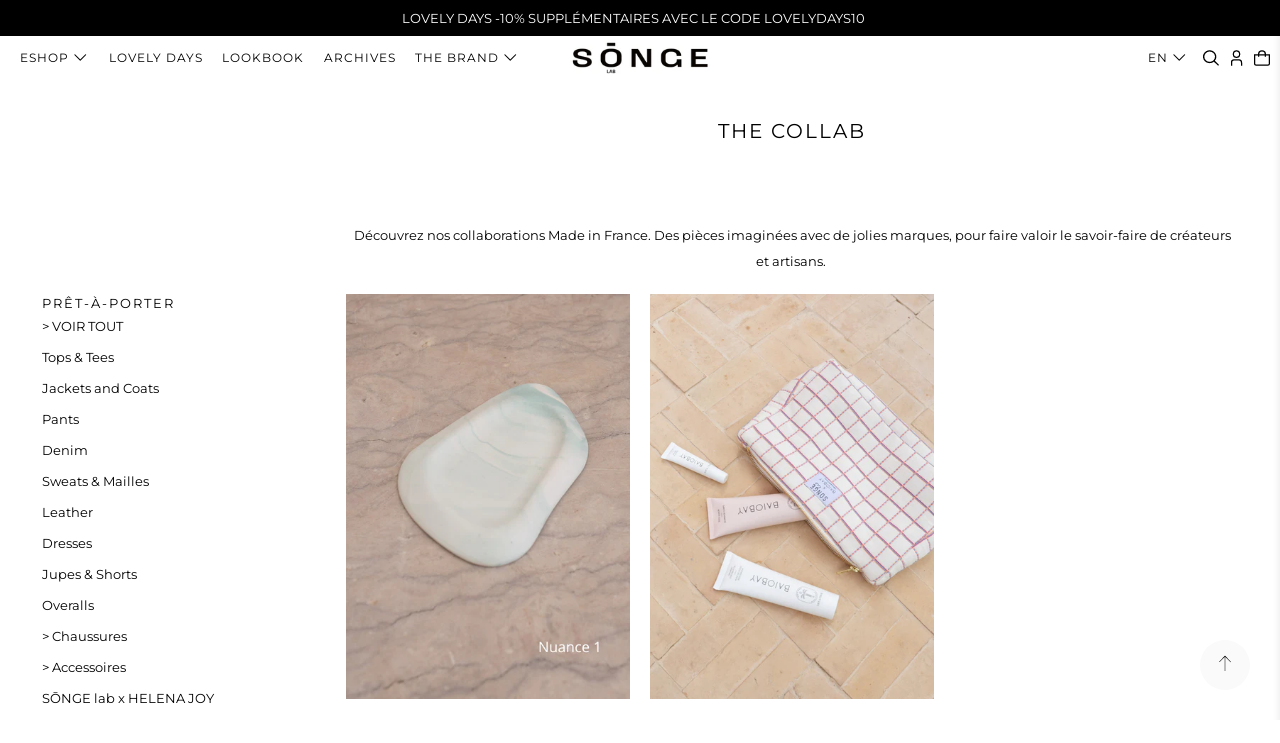

--- FILE ---
content_type: text/html; charset=utf-8
request_url: https://songe-lab.com/collections/les-collab
body_size: 49228
content:

















 <!doctype html>
<html lang="fr"> <head> <meta charset="utf-8"> <meta http-equiv="cleartype" content="on"> <meta name="robots" content="index,follow"> <meta name="viewport" content="width=device-width,initial-scale=1"> <meta name="theme-color" content="#ffffff"> <link rel="canonical" href="https://songe-lab.com/collections/les-collab"><title>Les Collab&#39; - SONGE lab</title> <!-- DNS prefetches --> <link rel="dns-prefetch" href="https://cdn.shopify.com"> <link rel="dns-prefetch" href="https://fonts.shopify.com"> <link rel="dns-prefetch" href="https://monorail-edge.shopifysvc.com"> <link rel="dns-prefetch" href="https://ajax.googleapis.com"> <!-- Preconnects --> <link rel="preconnect" href="https://cdn.shopify.com" crossorigin> <link rel="preconnect" href="https://fonts.shopify.com" crossorigin> <link rel="preconnect" href="https://monorail-edge.shopifysvc.com"> <link rel="preconnect" href="https://ajax.googleapis.com"> <!-- Preloads --> <!-- Preload CSS --> <link rel="preload" href="//songe-lab.com/cdn/shop/t/22/assets/fancybox.css?v=30466120580444283401742292133" as="style"> <link rel="preload" href="//songe-lab.com/cdn/shop/t/22/assets/styles.css?v=770062783666162191762423687" as="style"> <link rel="preload" href="//songe-lab.com/cdn/shop/t/22/assets/songe.css?v=24626384725792510171742292133" as="style"> <!-- Preload JS --> <link rel="preload" href="https://ajax.googleapis.com/ajax/libs/jquery/3.3.1/jquery.min.js" as="script"> <link rel="preload" href="//songe-lab.com/cdn/shop/t/22/assets/vendors.js?v=11282825012671617991742292133" as="script"> <link rel="preload" href="//songe-lab.com/cdn/shop/t/22/assets/utilities.js?v=58994971812418528651742292133" as="script"> <link rel="preload" href="//songe-lab.com/cdn/shop/t/22/assets/app.js?v=54850485775237949201742292133" as="script"><!-- CSS for Flex "2.0.9" --> <link rel="stylesheet" href="//songe-lab.com/cdn/shop/t/22/assets/fancybox.css?v=30466120580444283401742292133"> <link rel="stylesheet" href="//songe-lab.com/cdn/shop/t/22/assets/styles.css?v=770062783666162191762423687"> <link rel="stylesheet" href="//songe-lab.com/cdn/shop/t/22/assets/songe.css?v=24626384725792510171742292133"> <script>
      

Shopify = window.Shopify || {};


window.theme = {
  info: {
    name: "Flex",
    version: "2.0.9"
  }
}


Currency = window.Currency || {};
Currency.show_multiple_currencies = false;
Currency.shop_currency = "EUR";
Currency.default_currency = "EUR";
Currency.display_format = "money_format";
Currency.money_format = "{{amount_with_comma_separator}} €";
Currency.money_format_no_currency = "{{amount_with_comma_separator}} €";
Currency.money_format_currency = "{{amount_with_comma_separator}} €";
Currency.native_multi_currency = false;
Currency.iso_code = "EUR";
Currency.symbol = "€";




Window.theme = {};
Window.theme.allCountryOptionTags = "\u003coption value=\"France\" data-provinces=\"[]\"\u003eFrance\u003c\/option\u003e\n\u003coption value=\"Belgium\" data-provinces=\"[]\"\u003eBelgique\u003c\/option\u003e\n\u003coption value=\"Switzerland\" data-provinces=\"[]\"\u003eSuisse\u003c\/option\u003e\n\u003coption value=\"Spain\" data-provinces=\"[[\u0026quot;A Coruña\u0026quot;,\u0026quot;province de La Corogne\u0026quot;],[\u0026quot;Albacete\u0026quot;,\u0026quot;province d’Albacete\u0026quot;],[\u0026quot;Alicante\u0026quot;,\u0026quot;province d’Alicante\u0026quot;],[\u0026quot;Almería\u0026quot;,\u0026quot;province d’Almería\u0026quot;],[\u0026quot;Asturias\u0026quot;,\u0026quot;Asturias\u0026quot;],[\u0026quot;Badajoz\u0026quot;,\u0026quot;province de Badajoz\u0026quot;],[\u0026quot;Balears\u0026quot;,\u0026quot;Îles Baléares²\u0026quot;],[\u0026quot;Barcelona\u0026quot;,\u0026quot;province de Barcelone\u0026quot;],[\u0026quot;Burgos\u0026quot;,\u0026quot;province de Burgos\u0026quot;],[\u0026quot;Cantabria\u0026quot;,\u0026quot;Cantabrie²\u0026quot;],[\u0026quot;Castellón\u0026quot;,\u0026quot;province de Castellón\u0026quot;],[\u0026quot;Ceuta\u0026quot;,\u0026quot;Ceuta\u0026quot;],[\u0026quot;Ciudad Real\u0026quot;,\u0026quot;province de Ciudad Real\u0026quot;],[\u0026quot;Cuenca\u0026quot;,\u0026quot;province de Cuenca\u0026quot;],[\u0026quot;Cáceres\u0026quot;,\u0026quot;province de Cáceres\u0026quot;],[\u0026quot;Cádiz\u0026quot;,\u0026quot;province de Cadix\u0026quot;],[\u0026quot;Córdoba\u0026quot;,\u0026quot;province de Cordoue\u0026quot;],[\u0026quot;Girona\u0026quot;,\u0026quot;province de Gérone\u0026quot;],[\u0026quot;Granada\u0026quot;,\u0026quot;province de Grenade\u0026quot;],[\u0026quot;Guadalajara\u0026quot;,\u0026quot;province de Guadalajara\u0026quot;],[\u0026quot;Guipúzcoa\u0026quot;,\u0026quot;Guipuscoa\u0026quot;],[\u0026quot;Huelva\u0026quot;,\u0026quot;province de Huelva\u0026quot;],[\u0026quot;Huesca\u0026quot;,\u0026quot;province de Huesca\u0026quot;],[\u0026quot;Jaén\u0026quot;,\u0026quot;province de Jaén\u0026quot;],[\u0026quot;La Rioja\u0026quot;,\u0026quot;La Rioja\u0026quot;],[\u0026quot;Las Palmas\u0026quot;,\u0026quot;province de Las Palmas\u0026quot;],[\u0026quot;León\u0026quot;,\u0026quot;province de León\u0026quot;],[\u0026quot;Lleida\u0026quot;,\u0026quot;province de Lérida\u0026quot;],[\u0026quot;Lugo\u0026quot;,\u0026quot;province de Lugo\u0026quot;],[\u0026quot;Madrid\u0026quot;,\u0026quot;province de Madrid\u0026quot;],[\u0026quot;Melilla\u0026quot;,\u0026quot;Melilla\u0026quot;],[\u0026quot;Murcia\u0026quot;,\u0026quot;province de Murcie\u0026quot;],[\u0026quot;Málaga\u0026quot;,\u0026quot;province de Málaga\u0026quot;],[\u0026quot;Navarra\u0026quot;,\u0026quot;communauté forale de Navarre²\u0026quot;],[\u0026quot;Ourense\u0026quot;,\u0026quot;province d’Ourense\u0026quot;],[\u0026quot;Palencia\u0026quot;,\u0026quot;province de Palencia\u0026quot;],[\u0026quot;Pontevedra\u0026quot;,\u0026quot;province de Pontevedra\u0026quot;],[\u0026quot;Salamanca\u0026quot;,\u0026quot;province de Salamanque\u0026quot;],[\u0026quot;Santa Cruz de Tenerife\u0026quot;,\u0026quot;province de Santa Cruz de Ténérife\u0026quot;],[\u0026quot;Segovia\u0026quot;,\u0026quot;province de Ségovie\u0026quot;],[\u0026quot;Sevilla\u0026quot;,\u0026quot;province de Séville\u0026quot;],[\u0026quot;Soria\u0026quot;,\u0026quot;province de Soria\u0026quot;],[\u0026quot;Tarragona\u0026quot;,\u0026quot;province de Tarragone\u0026quot;],[\u0026quot;Teruel\u0026quot;,\u0026quot;province de Teruel\u0026quot;],[\u0026quot;Toledo\u0026quot;,\u0026quot;province de Tolède\u0026quot;],[\u0026quot;Valencia\u0026quot;,\u0026quot;province de Valence\u0026quot;],[\u0026quot;Valladolid\u0026quot;,\u0026quot;province de Valladolid\u0026quot;],[\u0026quot;Vizcaya\u0026quot;,\u0026quot;Biscaye\u0026quot;],[\u0026quot;Zamora\u0026quot;,\u0026quot;province de Zamora\u0026quot;],[\u0026quot;Zaragoza\u0026quot;,\u0026quot;province de Saragosse\u0026quot;],[\u0026quot;Álava\u0026quot;,\u0026quot;province d’Alava\u0026quot;],[\u0026quot;Ávila\u0026quot;,\u0026quot;province d’Ávila\u0026quot;]]\"\u003eEspagne\u003c\/option\u003e\n\u003coption value=\"---\" data-provinces=\"[]\"\u003e---\u003c\/option\u003e\n\u003coption value=\"Afghanistan\" data-provinces=\"[]\"\u003eAfghanistan\u003c\/option\u003e\n\u003coption value=\"South Africa\" data-provinces=\"[[\u0026quot;Eastern Cape\u0026quot;,\u0026quot;Cap oriental\u0026quot;],[\u0026quot;Free State\u0026quot;,\u0026quot;État-Libre\u0026quot;],[\u0026quot;Gauteng\u0026quot;,\u0026quot;Gauteng\u0026quot;],[\u0026quot;KwaZulu-Natal\u0026quot;,\u0026quot;KwaZulu-Natal\u0026quot;],[\u0026quot;Limpopo\u0026quot;,\u0026quot;Limpopo\u0026quot;],[\u0026quot;Mpumalanga\u0026quot;,\u0026quot;Mpumalanga\u0026quot;],[\u0026quot;North West\u0026quot;,\u0026quot;Nord-Ouest\u0026quot;],[\u0026quot;Northern Cape\u0026quot;,\u0026quot;Cap du Nord\u0026quot;],[\u0026quot;Western Cape\u0026quot;,\u0026quot;Cap occidental\u0026quot;]]\"\u003eAfrique du Sud\u003c\/option\u003e\n\u003coption value=\"Albania\" data-provinces=\"[]\"\u003eAlbanie\u003c\/option\u003e\n\u003coption value=\"Algeria\" data-provinces=\"[]\"\u003eAlgérie\u003c\/option\u003e\n\u003coption value=\"Germany\" data-provinces=\"[]\"\u003eAllemagne\u003c\/option\u003e\n\u003coption value=\"Andorra\" data-provinces=\"[]\"\u003eAndorre\u003c\/option\u003e\n\u003coption value=\"Angola\" data-provinces=\"[]\"\u003eAngola\u003c\/option\u003e\n\u003coption value=\"Anguilla\" data-provinces=\"[]\"\u003eAnguilla\u003c\/option\u003e\n\u003coption value=\"Antigua And Barbuda\" data-provinces=\"[]\"\u003eAntigua-et-Barbuda\u003c\/option\u003e\n\u003coption value=\"Saudi Arabia\" data-provinces=\"[]\"\u003eArabie saoudite\u003c\/option\u003e\n\u003coption value=\"Argentina\" data-provinces=\"[[\u0026quot;Buenos Aires\u0026quot;,\u0026quot;province de Buenos Aires\u0026quot;],[\u0026quot;Catamarca\u0026quot;,\u0026quot;province de Catamarca\u0026quot;],[\u0026quot;Chaco\u0026quot;,\u0026quot;province du Chaco\u0026quot;],[\u0026quot;Chubut\u0026quot;,\u0026quot;province de Chubut\u0026quot;],[\u0026quot;Ciudad Autónoma de Buenos Aires\u0026quot;,\u0026quot;ville Autonome de Buenos Aires\u0026quot;],[\u0026quot;Corrientes\u0026quot;,\u0026quot;province de Corrientes\u0026quot;],[\u0026quot;Córdoba\u0026quot;,\u0026quot;province de Córdoba\u0026quot;],[\u0026quot;Entre Ríos\u0026quot;,\u0026quot;province d’Entre Ríos\u0026quot;],[\u0026quot;Formosa\u0026quot;,\u0026quot;province de Formosa\u0026quot;],[\u0026quot;Jujuy\u0026quot;,\u0026quot;province de Jujuy\u0026quot;],[\u0026quot;La Pampa\u0026quot;,\u0026quot;province de La Pampa\u0026quot;],[\u0026quot;La Rioja\u0026quot;,\u0026quot;province de La Rioja\u0026quot;],[\u0026quot;Mendoza\u0026quot;,\u0026quot;province de Mendoza\u0026quot;],[\u0026quot;Misiones\u0026quot;,\u0026quot;province de Misiones\u0026quot;],[\u0026quot;Neuquén\u0026quot;,\u0026quot;province de Neuquén\u0026quot;],[\u0026quot;Río Negro\u0026quot;,\u0026quot;province de Río Negro\u0026quot;],[\u0026quot;Salta\u0026quot;,\u0026quot;province de Salta\u0026quot;],[\u0026quot;San Juan\u0026quot;,\u0026quot;province de San Juan\u0026quot;],[\u0026quot;San Luis\u0026quot;,\u0026quot;province de San Luis\u0026quot;],[\u0026quot;Santa Cruz\u0026quot;,\u0026quot;province de Santa Cruz\u0026quot;],[\u0026quot;Santa Fe\u0026quot;,\u0026quot;province de Santa Fe\u0026quot;],[\u0026quot;Santiago Del Estero\u0026quot;,\u0026quot;Santiago del Estero\u0026quot;],[\u0026quot;Tierra Del Fuego\u0026quot;,\u0026quot;Terre de Feu, Antarctique et Îles de l’Atlantique Sud\u0026quot;],[\u0026quot;Tucumán\u0026quot;,\u0026quot;province de Tucumán\u0026quot;]]\"\u003eArgentine\u003c\/option\u003e\n\u003coption value=\"Armenia\" data-provinces=\"[]\"\u003eArménie\u003c\/option\u003e\n\u003coption value=\"Aruba\" data-provinces=\"[]\"\u003eAruba\u003c\/option\u003e\n\u003coption value=\"Australia\" data-provinces=\"[[\u0026quot;Australian Capital Territory\u0026quot;,\u0026quot;Territoire de la capitale australienne\u0026quot;],[\u0026quot;New South Wales\u0026quot;,\u0026quot;Nouvelle-Galles du Sud\u0026quot;],[\u0026quot;Northern Territory\u0026quot;,\u0026quot;Territoire du Nord\u0026quot;],[\u0026quot;Queensland\u0026quot;,\u0026quot;Queensland\u0026quot;],[\u0026quot;South Australia\u0026quot;,\u0026quot;Australie-Méridionale\u0026quot;],[\u0026quot;Tasmania\u0026quot;,\u0026quot;Tasmanie\u0026quot;],[\u0026quot;Victoria\u0026quot;,\u0026quot;Victoria\u0026quot;],[\u0026quot;Western Australia\u0026quot;,\u0026quot;Australie-Occidentale\u0026quot;]]\"\u003eAustralie\u003c\/option\u003e\n\u003coption value=\"Austria\" data-provinces=\"[]\"\u003eAutriche\u003c\/option\u003e\n\u003coption value=\"Azerbaijan\" data-provinces=\"[]\"\u003eAzerbaïdjan\u003c\/option\u003e\n\u003coption value=\"Bahamas\" data-provinces=\"[]\"\u003eBahamas\u003c\/option\u003e\n\u003coption value=\"Bahrain\" data-provinces=\"[]\"\u003eBahreïn\u003c\/option\u003e\n\u003coption value=\"Bangladesh\" data-provinces=\"[]\"\u003eBangladesh\u003c\/option\u003e\n\u003coption value=\"Barbados\" data-provinces=\"[]\"\u003eBarbade\u003c\/option\u003e\n\u003coption value=\"Belgium\" data-provinces=\"[]\"\u003eBelgique\u003c\/option\u003e\n\u003coption value=\"Belize\" data-provinces=\"[]\"\u003eBelize\u003c\/option\u003e\n\u003coption value=\"Benin\" data-provinces=\"[]\"\u003eBénin\u003c\/option\u003e\n\u003coption value=\"Bermuda\" data-provinces=\"[]\"\u003eBermudes\u003c\/option\u003e\n\u003coption value=\"Bhutan\" data-provinces=\"[]\"\u003eBhoutan\u003c\/option\u003e\n\u003coption value=\"Belarus\" data-provinces=\"[]\"\u003eBiélorussie\u003c\/option\u003e\n\u003coption value=\"Bolivia\" data-provinces=\"[]\"\u003eBolivie\u003c\/option\u003e\n\u003coption value=\"Bosnia And Herzegovina\" data-provinces=\"[]\"\u003eBosnie-Herzégovine\u003c\/option\u003e\n\u003coption value=\"Botswana\" data-provinces=\"[]\"\u003eBotswana\u003c\/option\u003e\n\u003coption value=\"Brazil\" data-provinces=\"[[\u0026quot;Acre\u0026quot;,\u0026quot;Acre\u0026quot;],[\u0026quot;Alagoas\u0026quot;,\u0026quot;Alagoas\u0026quot;],[\u0026quot;Amapá\u0026quot;,\u0026quot;Amapá\u0026quot;],[\u0026quot;Amazonas\u0026quot;,\u0026quot;Amazonas\u0026quot;],[\u0026quot;Bahia\u0026quot;,\u0026quot;Bahia\u0026quot;],[\u0026quot;Ceará\u0026quot;,\u0026quot;Ceará\u0026quot;],[\u0026quot;Distrito Federal\u0026quot;,\u0026quot;District Fédéral\u0026quot;],[\u0026quot;Espírito Santo\u0026quot;,\u0026quot;Espírito Santo\u0026quot;],[\u0026quot;Goiás\u0026quot;,\u0026quot;Goiás\u0026quot;],[\u0026quot;Maranhão\u0026quot;,\u0026quot;Maranhão\u0026quot;],[\u0026quot;Mato Grosso\u0026quot;,\u0026quot;Mato Grosso\u0026quot;],[\u0026quot;Mato Grosso do Sul\u0026quot;,\u0026quot;Mato Grosso do Sul\u0026quot;],[\u0026quot;Minas Gerais\u0026quot;,\u0026quot;Minas Gerais\u0026quot;],[\u0026quot;Paraná\u0026quot;,\u0026quot;Paraná\u0026quot;],[\u0026quot;Paraíba\u0026quot;,\u0026quot;Paraíba\u0026quot;],[\u0026quot;Pará\u0026quot;,\u0026quot;Pará\u0026quot;],[\u0026quot;Pernambuco\u0026quot;,\u0026quot;Pernambouc\u0026quot;],[\u0026quot;Piauí\u0026quot;,\u0026quot;Piauí\u0026quot;],[\u0026quot;Rio Grande do Norte\u0026quot;,\u0026quot;Rio Grande do Norte\u0026quot;],[\u0026quot;Rio Grande do Sul\u0026quot;,\u0026quot;Rio Grande do Sul\u0026quot;],[\u0026quot;Rio de Janeiro\u0026quot;,\u0026quot;État de Rio de Janeiro\u0026quot;],[\u0026quot;Rondônia\u0026quot;,\u0026quot;Rondônia\u0026quot;],[\u0026quot;Roraima\u0026quot;,\u0026quot;Roraima\u0026quot;],[\u0026quot;Santa Catarina\u0026quot;,\u0026quot;Santa Catarina\u0026quot;],[\u0026quot;Sergipe\u0026quot;,\u0026quot;Sergipe\u0026quot;],[\u0026quot;São Paulo\u0026quot;,\u0026quot;État de São Paulo\u0026quot;],[\u0026quot;Tocantins\u0026quot;,\u0026quot;Tocantins\u0026quot;]]\"\u003eBrésil\u003c\/option\u003e\n\u003coption value=\"Brunei\" data-provinces=\"[]\"\u003eBrunei\u003c\/option\u003e\n\u003coption value=\"Bulgaria\" data-provinces=\"[]\"\u003eBulgarie\u003c\/option\u003e\n\u003coption value=\"Burkina Faso\" data-provinces=\"[]\"\u003eBurkina Faso\u003c\/option\u003e\n\u003coption value=\"Burundi\" data-provinces=\"[]\"\u003eBurundi\u003c\/option\u003e\n\u003coption value=\"Cambodia\" data-provinces=\"[]\"\u003eCambodge\u003c\/option\u003e\n\u003coption value=\"Republic of Cameroon\" data-provinces=\"[]\"\u003eCameroun\u003c\/option\u003e\n\u003coption value=\"Canada\" data-provinces=\"[[\u0026quot;Alberta\u0026quot;,\u0026quot;Alberta\u0026quot;],[\u0026quot;British Columbia\u0026quot;,\u0026quot;Colombie-Britannique\u0026quot;],[\u0026quot;Manitoba\u0026quot;,\u0026quot;Manitoba\u0026quot;],[\u0026quot;New Brunswick\u0026quot;,\u0026quot;Nouveau-Brunswick\u0026quot;],[\u0026quot;Newfoundland and Labrador\u0026quot;,\u0026quot;Terre-Neuve-et-Labrador\u0026quot;],[\u0026quot;Northwest Territories\u0026quot;,\u0026quot;Territoires du Nord-Ouest\u0026quot;],[\u0026quot;Nova Scotia\u0026quot;,\u0026quot;Nouvelle-Écosse\u0026quot;],[\u0026quot;Nunavut\u0026quot;,\u0026quot;Nunavut\u0026quot;],[\u0026quot;Ontario\u0026quot;,\u0026quot;Ontario\u0026quot;],[\u0026quot;Prince Edward Island\u0026quot;,\u0026quot;Île-du-Prince-Édouard\u0026quot;],[\u0026quot;Quebec\u0026quot;,\u0026quot;Québec\u0026quot;],[\u0026quot;Saskatchewan\u0026quot;,\u0026quot;Saskatchewan\u0026quot;],[\u0026quot;Yukon\u0026quot;,\u0026quot;Yukon\u0026quot;]]\"\u003eCanada\u003c\/option\u003e\n\u003coption value=\"Cape Verde\" data-provinces=\"[]\"\u003eCap-Vert\u003c\/option\u003e\n\u003coption value=\"Chile\" data-provinces=\"[[\u0026quot;Antofagasta\u0026quot;,\u0026quot;Région d’Antofagasta\u0026quot;],[\u0026quot;Araucanía\u0026quot;,\u0026quot;Région d’Araucanie\u0026quot;],[\u0026quot;Arica and Parinacota\u0026quot;,\u0026quot;Région d’Arica et Parinacota\u0026quot;],[\u0026quot;Atacama\u0026quot;,\u0026quot;Région d’Atacama\u0026quot;],[\u0026quot;Aysén\u0026quot;,\u0026quot;Région Aisén del General Carlos Ibáñez del Campo\u0026quot;],[\u0026quot;Biobío\u0026quot;,\u0026quot;Région du Biobío\u0026quot;],[\u0026quot;Coquimbo\u0026quot;,\u0026quot;Région de Coquimbo\u0026quot;],[\u0026quot;Los Lagos\u0026quot;,\u0026quot;Région des Lacs\u0026quot;],[\u0026quot;Los Ríos\u0026quot;,\u0026quot;Région des Fleuves\u0026quot;],[\u0026quot;Magallanes\u0026quot;,\u0026quot;Région de Magallanes et de l’Antarctique chilien\u0026quot;],[\u0026quot;Maule\u0026quot;,\u0026quot;Région du Maule\u0026quot;],[\u0026quot;O\u0026#39;Higgins\u0026quot;,\u0026quot;Région du Libertador General Bernardo O’Higgins\u0026quot;],[\u0026quot;Santiago\u0026quot;,\u0026quot;Région métropolitaine de Santiago\u0026quot;],[\u0026quot;Tarapacá\u0026quot;,\u0026quot;Région de Tarapacá\u0026quot;],[\u0026quot;Valparaíso\u0026quot;,\u0026quot;Région de Valparaíso\u0026quot;],[\u0026quot;Ñuble\u0026quot;,\u0026quot;Région de Ñuble\u0026quot;]]\"\u003eChili\u003c\/option\u003e\n\u003coption value=\"China\" data-provinces=\"[[\u0026quot;Anhui\u0026quot;,\u0026quot;Anhui\u0026quot;],[\u0026quot;Beijing\u0026quot;,\u0026quot;Pékin\u0026quot;],[\u0026quot;Chongqing\u0026quot;,\u0026quot;Chongqing\u0026quot;],[\u0026quot;Fujian\u0026quot;,\u0026quot;Fujian\u0026quot;],[\u0026quot;Gansu\u0026quot;,\u0026quot;Gansu\u0026quot;],[\u0026quot;Guangdong\u0026quot;,\u0026quot;Guangdong\u0026quot;],[\u0026quot;Guangxi\u0026quot;,\u0026quot;Guangxi\u0026quot;],[\u0026quot;Guizhou\u0026quot;,\u0026quot;Guizhou\u0026quot;],[\u0026quot;Hainan\u0026quot;,\u0026quot;Hainan\u0026quot;],[\u0026quot;Hebei\u0026quot;,\u0026quot;Hebei\u0026quot;],[\u0026quot;Heilongjiang\u0026quot;,\u0026quot;Heilongjiang\u0026quot;],[\u0026quot;Henan\u0026quot;,\u0026quot;Henan\u0026quot;],[\u0026quot;Hubei\u0026quot;,\u0026quot;Hubei\u0026quot;],[\u0026quot;Hunan\u0026quot;,\u0026quot;Hunan\u0026quot;],[\u0026quot;Inner Mongolia\u0026quot;,\u0026quot;Mongolie-Intérieure\u0026quot;],[\u0026quot;Jiangsu\u0026quot;,\u0026quot;Jiangsu\u0026quot;],[\u0026quot;Jiangxi\u0026quot;,\u0026quot;Jiangxi\u0026quot;],[\u0026quot;Jilin\u0026quot;,\u0026quot;Jilin\u0026quot;],[\u0026quot;Liaoning\u0026quot;,\u0026quot;Liaoning\u0026quot;],[\u0026quot;Ningxia\u0026quot;,\u0026quot;Níngxià\u0026quot;],[\u0026quot;Qinghai\u0026quot;,\u0026quot;Qinghai\u0026quot;],[\u0026quot;Shaanxi\u0026quot;,\u0026quot;Shaanxi\u0026quot;],[\u0026quot;Shandong\u0026quot;,\u0026quot;Shandong\u0026quot;],[\u0026quot;Shanghai\u0026quot;,\u0026quot;Shanghai\u0026quot;],[\u0026quot;Shanxi\u0026quot;,\u0026quot;Shanxi\u0026quot;],[\u0026quot;Sichuan\u0026quot;,\u0026quot;Sichuan\u0026quot;],[\u0026quot;Tianjin\u0026quot;,\u0026quot;Tianjin\u0026quot;],[\u0026quot;Xinjiang\u0026quot;,\u0026quot;Xinjiang\u0026quot;],[\u0026quot;Xizang\u0026quot;,\u0026quot;Région autonome du Tibet\u0026quot;],[\u0026quot;Yunnan\u0026quot;,\u0026quot;Yunnan\u0026quot;],[\u0026quot;Zhejiang\u0026quot;,\u0026quot;Zhejiang\u0026quot;]]\"\u003eChine\u003c\/option\u003e\n\u003coption value=\"Cyprus\" data-provinces=\"[]\"\u003eChypre\u003c\/option\u003e\n\u003coption value=\"Colombia\" data-provinces=\"[[\u0026quot;Amazonas\u0026quot;,\u0026quot;Amazonas\u0026quot;],[\u0026quot;Antioquia\u0026quot;,\u0026quot;Antioquia\u0026quot;],[\u0026quot;Arauca\u0026quot;,\u0026quot;Arauca\u0026quot;],[\u0026quot;Atlántico\u0026quot;,\u0026quot;Atlántico\u0026quot;],[\u0026quot;Bogotá, D.C.\u0026quot;,\u0026quot;Bogota\u0026quot;],[\u0026quot;Bolívar\u0026quot;,\u0026quot;Bolívar\u0026quot;],[\u0026quot;Boyacá\u0026quot;,\u0026quot;Boyacá\u0026quot;],[\u0026quot;Caldas\u0026quot;,\u0026quot;Caldas\u0026quot;],[\u0026quot;Caquetá\u0026quot;,\u0026quot;Caquetá\u0026quot;],[\u0026quot;Casanare\u0026quot;,\u0026quot;Casanare\u0026quot;],[\u0026quot;Cauca\u0026quot;,\u0026quot;Cauca\u0026quot;],[\u0026quot;Cesar\u0026quot;,\u0026quot;Cesar\u0026quot;],[\u0026quot;Chocó\u0026quot;,\u0026quot;Chocó\u0026quot;],[\u0026quot;Cundinamarca\u0026quot;,\u0026quot;Cundinamarca\u0026quot;],[\u0026quot;Córdoba\u0026quot;,\u0026quot;Córdoba\u0026quot;],[\u0026quot;Guainía\u0026quot;,\u0026quot;Guainía\u0026quot;],[\u0026quot;Guaviare\u0026quot;,\u0026quot;Guaviare\u0026quot;],[\u0026quot;Huila\u0026quot;,\u0026quot;Huila\u0026quot;],[\u0026quot;La Guajira\u0026quot;,\u0026quot;La Guajira\u0026quot;],[\u0026quot;Magdalena\u0026quot;,\u0026quot;Magdalena\u0026quot;],[\u0026quot;Meta\u0026quot;,\u0026quot;Meta\u0026quot;],[\u0026quot;Nariño\u0026quot;,\u0026quot;Nariño\u0026quot;],[\u0026quot;Norte de Santander\u0026quot;,\u0026quot;Norte de Santander\u0026quot;],[\u0026quot;Putumayo\u0026quot;,\u0026quot;Putumayo\u0026quot;],[\u0026quot;Quindío\u0026quot;,\u0026quot;Quindío\u0026quot;],[\u0026quot;Risaralda\u0026quot;,\u0026quot;Risaralda\u0026quot;],[\u0026quot;San Andrés, Providencia y Santa Catalina\u0026quot;,\u0026quot;Archipel de San Andrés, Providencia et Santa Catalina\u0026quot;],[\u0026quot;Santander\u0026quot;,\u0026quot;Santander\u0026quot;],[\u0026quot;Sucre\u0026quot;,\u0026quot;Sucre\u0026quot;],[\u0026quot;Tolima\u0026quot;,\u0026quot;Tolima\u0026quot;],[\u0026quot;Valle del Cauca\u0026quot;,\u0026quot;Valle del Cauca\u0026quot;],[\u0026quot;Vaupés\u0026quot;,\u0026quot;Vaupés\u0026quot;],[\u0026quot;Vichada\u0026quot;,\u0026quot;Vichada\u0026quot;]]\"\u003eColombie\u003c\/option\u003e\n\u003coption value=\"Comoros\" data-provinces=\"[]\"\u003eComores\u003c\/option\u003e\n\u003coption value=\"Congo\" data-provinces=\"[]\"\u003eCongo-Brazzaville\u003c\/option\u003e\n\u003coption value=\"Congo, The Democratic Republic Of The\" data-provinces=\"[]\"\u003eCongo-Kinshasa\u003c\/option\u003e\n\u003coption value=\"South Korea\" data-provinces=\"[[\u0026quot;Busan\u0026quot;,\u0026quot;Busan\u0026quot;],[\u0026quot;Chungbuk\u0026quot;,\u0026quot;Chungcheongbuk\u0026quot;],[\u0026quot;Chungnam\u0026quot;,\u0026quot;Chungcheong du Sud\u0026quot;],[\u0026quot;Daegu\u0026quot;,\u0026quot;Daegu\u0026quot;],[\u0026quot;Daejeon\u0026quot;,\u0026quot;Daejeon\u0026quot;],[\u0026quot;Gangwon\u0026quot;,\u0026quot;Gangwon\u0026quot;],[\u0026quot;Gwangju\u0026quot;,\u0026quot;Gwangju\u0026quot;],[\u0026quot;Gyeongbuk\u0026quot;,\u0026quot;Gyeongsang du Nord\u0026quot;],[\u0026quot;Gyeonggi\u0026quot;,\u0026quot;Gyeonggi\u0026quot;],[\u0026quot;Gyeongnam\u0026quot;,\u0026quot;Gyeongsang du Sud\u0026quot;],[\u0026quot;Incheon\u0026quot;,\u0026quot;Incheon\u0026quot;],[\u0026quot;Jeju\u0026quot;,\u0026quot;Jeju-do\u0026quot;],[\u0026quot;Jeonbuk\u0026quot;,\u0026quot;Jeolla du Nord\u0026quot;],[\u0026quot;Jeonnam\u0026quot;,\u0026quot;Jeolla du Sud\u0026quot;],[\u0026quot;Sejong\u0026quot;,\u0026quot;Sejong\u0026quot;],[\u0026quot;Seoul\u0026quot;,\u0026quot;Séoul\u0026quot;],[\u0026quot;Ulsan\u0026quot;,\u0026quot;Ulsan\u0026quot;]]\"\u003eCorée du Sud\u003c\/option\u003e\n\u003coption value=\"Costa Rica\" data-provinces=\"[[\u0026quot;Alajuela\u0026quot;,\u0026quot;Alajuela\u0026quot;],[\u0026quot;Cartago\u0026quot;,\u0026quot;Cartago\u0026quot;],[\u0026quot;Guanacaste\u0026quot;,\u0026quot;Guanacaste\u0026quot;],[\u0026quot;Heredia\u0026quot;,\u0026quot;Heredia\u0026quot;],[\u0026quot;Limón\u0026quot;,\u0026quot;Limón\u0026quot;],[\u0026quot;Puntarenas\u0026quot;,\u0026quot;Puntarenas\u0026quot;],[\u0026quot;San José\u0026quot;,\u0026quot;San José\u0026quot;]]\"\u003eCosta Rica\u003c\/option\u003e\n\u003coption value=\"Croatia\" data-provinces=\"[]\"\u003eCroatie\u003c\/option\u003e\n\u003coption value=\"Curaçao\" data-provinces=\"[]\"\u003eCuraçao\u003c\/option\u003e\n\u003coption value=\"Côte d'Ivoire\" data-provinces=\"[]\"\u003eCôte d’Ivoire\u003c\/option\u003e\n\u003coption value=\"Denmark\" data-provinces=\"[]\"\u003eDanemark\u003c\/option\u003e\n\u003coption value=\"Djibouti\" data-provinces=\"[]\"\u003eDjibouti\u003c\/option\u003e\n\u003coption value=\"Dominica\" data-provinces=\"[]\"\u003eDominique\u003c\/option\u003e\n\u003coption value=\"Egypt\" data-provinces=\"[[\u0026quot;6th of October\u0026quot;,\u0026quot;6 octobre\u0026quot;],[\u0026quot;Al Sharqia\u0026quot;,\u0026quot;Ach-Charqiya\u0026quot;],[\u0026quot;Alexandria\u0026quot;,\u0026quot;Gouvernorat d’Alexandrie\u0026quot;],[\u0026quot;Aswan\u0026quot;,\u0026quot;Gouvernorat d’Assouan\u0026quot;],[\u0026quot;Asyut\u0026quot;,\u0026quot;Gouvernorat d’Assiout\u0026quot;],[\u0026quot;Beheira\u0026quot;,\u0026quot;Gouvernorat de Beheira\u0026quot;],[\u0026quot;Beni Suef\u0026quot;,\u0026quot;Gouvernorat de Beni Souef\u0026quot;],[\u0026quot;Cairo\u0026quot;,\u0026quot;Gouvernorat du Caire\u0026quot;],[\u0026quot;Dakahlia\u0026quot;,\u0026quot;Gouvernorat de Dakahleya\u0026quot;],[\u0026quot;Damietta\u0026quot;,\u0026quot;Gouvernorat de Damiette\u0026quot;],[\u0026quot;Faiyum\u0026quot;,\u0026quot;Gouvernorat du Fayoum\u0026quot;],[\u0026quot;Gharbia\u0026quot;,\u0026quot;Gouvernorat de Gharbeya\u0026quot;],[\u0026quot;Giza\u0026quot;,\u0026quot;Gouvernorat de Gizeh\u0026quot;],[\u0026quot;Helwan\u0026quot;,\u0026quot;Helwan\u0026quot;],[\u0026quot;Ismailia\u0026quot;,\u0026quot;Gouvernorat d’Ismaïlia\u0026quot;],[\u0026quot;Kafr el-Sheikh\u0026quot;,\u0026quot;Gouvernorat de Kafr el-Cheik\u0026quot;],[\u0026quot;Luxor\u0026quot;,\u0026quot;Gouvernorat de Louxor\u0026quot;],[\u0026quot;Matrouh\u0026quot;,\u0026quot;Gouvernorat de Marsa-Matruh\u0026quot;],[\u0026quot;Minya\u0026quot;,\u0026quot;Gouvernorat de Minya\u0026quot;],[\u0026quot;Monufia\u0026quot;,\u0026quot;Gouvernorat de Menufeya\u0026quot;],[\u0026quot;New Valley\u0026quot;,\u0026quot;Gouvernorat de la Nouvelle-Vallée\u0026quot;],[\u0026quot;North Sinai\u0026quot;,\u0026quot;Gouvernorat du Sinaï Nord\u0026quot;],[\u0026quot;Port Said\u0026quot;,\u0026quot;Gouvernorat de Port-Saïd\u0026quot;],[\u0026quot;Qalyubia\u0026quot;,\u0026quot;Gouvernorat de Qalyubiya\u0026quot;],[\u0026quot;Qena\u0026quot;,\u0026quot;gouvernorat de Qena\u0026quot;],[\u0026quot;Red Sea\u0026quot;,\u0026quot;Gouvernorat de la Mer-Rouge\u0026quot;],[\u0026quot;Sohag\u0026quot;,\u0026quot;Gouvernorat de Sohag\u0026quot;],[\u0026quot;South Sinai\u0026quot;,\u0026quot;Gouvernorat du Sinaï Sud\u0026quot;],[\u0026quot;Suez\u0026quot;,\u0026quot;Gouvernorat de Suez\u0026quot;]]\"\u003eÉgypte\u003c\/option\u003e\n\u003coption value=\"United Arab Emirates\" data-provinces=\"[[\u0026quot;Abu Dhabi\u0026quot;,\u0026quot;Abou Dabi\u0026quot;],[\u0026quot;Ajman\u0026quot;,\u0026quot;Ajman\u0026quot;],[\u0026quot;Dubai\u0026quot;,\u0026quot;Dubaï\u0026quot;],[\u0026quot;Fujairah\u0026quot;,\u0026quot;Fujaïrah\u0026quot;],[\u0026quot;Ras al-Khaimah\u0026quot;,\u0026quot;Ras el Khaïmah\u0026quot;],[\u0026quot;Sharjah\u0026quot;,\u0026quot;Charjah\u0026quot;],[\u0026quot;Umm al-Quwain\u0026quot;,\u0026quot;Oumm al Qaïwaïn\u0026quot;]]\"\u003eÉmirats arabes unis\u003c\/option\u003e\n\u003coption value=\"Ecuador\" data-provinces=\"[]\"\u003eÉquateur\u003c\/option\u003e\n\u003coption value=\"Eritrea\" data-provinces=\"[]\"\u003eÉrythrée\u003c\/option\u003e\n\u003coption value=\"Spain\" data-provinces=\"[[\u0026quot;A Coruña\u0026quot;,\u0026quot;province de La Corogne\u0026quot;],[\u0026quot;Albacete\u0026quot;,\u0026quot;province d’Albacete\u0026quot;],[\u0026quot;Alicante\u0026quot;,\u0026quot;province d’Alicante\u0026quot;],[\u0026quot;Almería\u0026quot;,\u0026quot;province d’Almería\u0026quot;],[\u0026quot;Asturias\u0026quot;,\u0026quot;Asturias\u0026quot;],[\u0026quot;Badajoz\u0026quot;,\u0026quot;province de Badajoz\u0026quot;],[\u0026quot;Balears\u0026quot;,\u0026quot;Îles Baléares²\u0026quot;],[\u0026quot;Barcelona\u0026quot;,\u0026quot;province de Barcelone\u0026quot;],[\u0026quot;Burgos\u0026quot;,\u0026quot;province de Burgos\u0026quot;],[\u0026quot;Cantabria\u0026quot;,\u0026quot;Cantabrie²\u0026quot;],[\u0026quot;Castellón\u0026quot;,\u0026quot;province de Castellón\u0026quot;],[\u0026quot;Ceuta\u0026quot;,\u0026quot;Ceuta\u0026quot;],[\u0026quot;Ciudad Real\u0026quot;,\u0026quot;province de Ciudad Real\u0026quot;],[\u0026quot;Cuenca\u0026quot;,\u0026quot;province de Cuenca\u0026quot;],[\u0026quot;Cáceres\u0026quot;,\u0026quot;province de Cáceres\u0026quot;],[\u0026quot;Cádiz\u0026quot;,\u0026quot;province de Cadix\u0026quot;],[\u0026quot;Córdoba\u0026quot;,\u0026quot;province de Cordoue\u0026quot;],[\u0026quot;Girona\u0026quot;,\u0026quot;province de Gérone\u0026quot;],[\u0026quot;Granada\u0026quot;,\u0026quot;province de Grenade\u0026quot;],[\u0026quot;Guadalajara\u0026quot;,\u0026quot;province de Guadalajara\u0026quot;],[\u0026quot;Guipúzcoa\u0026quot;,\u0026quot;Guipuscoa\u0026quot;],[\u0026quot;Huelva\u0026quot;,\u0026quot;province de Huelva\u0026quot;],[\u0026quot;Huesca\u0026quot;,\u0026quot;province de Huesca\u0026quot;],[\u0026quot;Jaén\u0026quot;,\u0026quot;province de Jaén\u0026quot;],[\u0026quot;La Rioja\u0026quot;,\u0026quot;La Rioja\u0026quot;],[\u0026quot;Las Palmas\u0026quot;,\u0026quot;province de Las Palmas\u0026quot;],[\u0026quot;León\u0026quot;,\u0026quot;province de León\u0026quot;],[\u0026quot;Lleida\u0026quot;,\u0026quot;province de Lérida\u0026quot;],[\u0026quot;Lugo\u0026quot;,\u0026quot;province de Lugo\u0026quot;],[\u0026quot;Madrid\u0026quot;,\u0026quot;province de Madrid\u0026quot;],[\u0026quot;Melilla\u0026quot;,\u0026quot;Melilla\u0026quot;],[\u0026quot;Murcia\u0026quot;,\u0026quot;province de Murcie\u0026quot;],[\u0026quot;Málaga\u0026quot;,\u0026quot;province de Málaga\u0026quot;],[\u0026quot;Navarra\u0026quot;,\u0026quot;communauté forale de Navarre²\u0026quot;],[\u0026quot;Ourense\u0026quot;,\u0026quot;province d’Ourense\u0026quot;],[\u0026quot;Palencia\u0026quot;,\u0026quot;province de Palencia\u0026quot;],[\u0026quot;Pontevedra\u0026quot;,\u0026quot;province de Pontevedra\u0026quot;],[\u0026quot;Salamanca\u0026quot;,\u0026quot;province de Salamanque\u0026quot;],[\u0026quot;Santa Cruz de Tenerife\u0026quot;,\u0026quot;province de Santa Cruz de Ténérife\u0026quot;],[\u0026quot;Segovia\u0026quot;,\u0026quot;province de Ségovie\u0026quot;],[\u0026quot;Sevilla\u0026quot;,\u0026quot;province de Séville\u0026quot;],[\u0026quot;Soria\u0026quot;,\u0026quot;province de Soria\u0026quot;],[\u0026quot;Tarragona\u0026quot;,\u0026quot;province de Tarragone\u0026quot;],[\u0026quot;Teruel\u0026quot;,\u0026quot;province de Teruel\u0026quot;],[\u0026quot;Toledo\u0026quot;,\u0026quot;province de Tolède\u0026quot;],[\u0026quot;Valencia\u0026quot;,\u0026quot;province de Valence\u0026quot;],[\u0026quot;Valladolid\u0026quot;,\u0026quot;province de Valladolid\u0026quot;],[\u0026quot;Vizcaya\u0026quot;,\u0026quot;Biscaye\u0026quot;],[\u0026quot;Zamora\u0026quot;,\u0026quot;province de Zamora\u0026quot;],[\u0026quot;Zaragoza\u0026quot;,\u0026quot;province de Saragosse\u0026quot;],[\u0026quot;Álava\u0026quot;,\u0026quot;province d’Alava\u0026quot;],[\u0026quot;Ávila\u0026quot;,\u0026quot;province d’Ávila\u0026quot;]]\"\u003eEspagne\u003c\/option\u003e\n\u003coption value=\"Estonia\" data-provinces=\"[]\"\u003eEstonie\u003c\/option\u003e\n\u003coption value=\"Eswatini\" data-provinces=\"[]\"\u003eEswatini\u003c\/option\u003e\n\u003coption value=\"Holy See (Vatican City State)\" data-provinces=\"[]\"\u003eÉtat de la Cité du Vatican\u003c\/option\u003e\n\u003coption value=\"United States\" data-provinces=\"[[\u0026quot;Alabama\u0026quot;,\u0026quot;Alabama\u0026quot;],[\u0026quot;Alaska\u0026quot;,\u0026quot;Alaska\u0026quot;],[\u0026quot;American Samoa\u0026quot;,\u0026quot;Samoa américaines\u0026quot;],[\u0026quot;Arizona\u0026quot;,\u0026quot;Arizona\u0026quot;],[\u0026quot;Arkansas\u0026quot;,\u0026quot;Arkansas\u0026quot;],[\u0026quot;Armed Forces Americas\u0026quot;,\u0026quot;Forces armées des Amériques\u0026quot;],[\u0026quot;Armed Forces Europe\u0026quot;,\u0026quot;Forces armées d\u0026#39;Europe\u0026quot;],[\u0026quot;Armed Forces Pacific\u0026quot;,\u0026quot;Forces armées du Pacifique\u0026quot;],[\u0026quot;California\u0026quot;,\u0026quot;Californie\u0026quot;],[\u0026quot;Colorado\u0026quot;,\u0026quot;Colorado\u0026quot;],[\u0026quot;Connecticut\u0026quot;,\u0026quot;Connecticut\u0026quot;],[\u0026quot;Delaware\u0026quot;,\u0026quot;Delaware\u0026quot;],[\u0026quot;District of Columbia\u0026quot;,\u0026quot;Washington\u0026quot;],[\u0026quot;Federated States of Micronesia\u0026quot;,\u0026quot;Micronésie\u0026quot;],[\u0026quot;Florida\u0026quot;,\u0026quot;Floride\u0026quot;],[\u0026quot;Georgia\u0026quot;,\u0026quot;Géorgie\u0026quot;],[\u0026quot;Guam\u0026quot;,\u0026quot;Guam\u0026quot;],[\u0026quot;Hawaii\u0026quot;,\u0026quot;Hawaï\u0026quot;],[\u0026quot;Idaho\u0026quot;,\u0026quot;Idaho\u0026quot;],[\u0026quot;Illinois\u0026quot;,\u0026quot;Illinois\u0026quot;],[\u0026quot;Indiana\u0026quot;,\u0026quot;Indiana\u0026quot;],[\u0026quot;Iowa\u0026quot;,\u0026quot;Iowa\u0026quot;],[\u0026quot;Kansas\u0026quot;,\u0026quot;Kansas\u0026quot;],[\u0026quot;Kentucky\u0026quot;,\u0026quot;Kentucky\u0026quot;],[\u0026quot;Louisiana\u0026quot;,\u0026quot;Louisiane\u0026quot;],[\u0026quot;Maine\u0026quot;,\u0026quot;Maine\u0026quot;],[\u0026quot;Marshall Islands\u0026quot;,\u0026quot;Îles Marshall\u0026quot;],[\u0026quot;Maryland\u0026quot;,\u0026quot;Maryland\u0026quot;],[\u0026quot;Massachusetts\u0026quot;,\u0026quot;Massachusetts\u0026quot;],[\u0026quot;Michigan\u0026quot;,\u0026quot;Michigan\u0026quot;],[\u0026quot;Minnesota\u0026quot;,\u0026quot;Minnesota\u0026quot;],[\u0026quot;Mississippi\u0026quot;,\u0026quot;Mississippi\u0026quot;],[\u0026quot;Missouri\u0026quot;,\u0026quot;Missouri\u0026quot;],[\u0026quot;Montana\u0026quot;,\u0026quot;Montana\u0026quot;],[\u0026quot;Nebraska\u0026quot;,\u0026quot;Nebraska\u0026quot;],[\u0026quot;Nevada\u0026quot;,\u0026quot;Nevada\u0026quot;],[\u0026quot;New Hampshire\u0026quot;,\u0026quot;New Hampshire\u0026quot;],[\u0026quot;New Jersey\u0026quot;,\u0026quot;New Jersey\u0026quot;],[\u0026quot;New Mexico\u0026quot;,\u0026quot;Nouveau-Mexique\u0026quot;],[\u0026quot;New York\u0026quot;,\u0026quot;New York\u0026quot;],[\u0026quot;North Carolina\u0026quot;,\u0026quot;Caroline du Nord\u0026quot;],[\u0026quot;North Dakota\u0026quot;,\u0026quot;Dakota du Nord\u0026quot;],[\u0026quot;Northern Mariana Islands\u0026quot;,\u0026quot;Îles Mariannes du Nord\u0026quot;],[\u0026quot;Ohio\u0026quot;,\u0026quot;Ohio\u0026quot;],[\u0026quot;Oklahoma\u0026quot;,\u0026quot;Oklahoma\u0026quot;],[\u0026quot;Oregon\u0026quot;,\u0026quot;Oregon\u0026quot;],[\u0026quot;Palau\u0026quot;,\u0026quot;Palaos\u0026quot;],[\u0026quot;Pennsylvania\u0026quot;,\u0026quot;Pennsylvanie\u0026quot;],[\u0026quot;Puerto Rico\u0026quot;,\u0026quot;Porto Rico\u0026quot;],[\u0026quot;Rhode Island\u0026quot;,\u0026quot;Rhode Island\u0026quot;],[\u0026quot;South Carolina\u0026quot;,\u0026quot;Caroline du Sud\u0026quot;],[\u0026quot;South Dakota\u0026quot;,\u0026quot;Dakota du Sud\u0026quot;],[\u0026quot;Tennessee\u0026quot;,\u0026quot;Tennessee\u0026quot;],[\u0026quot;Texas\u0026quot;,\u0026quot;Texas\u0026quot;],[\u0026quot;Utah\u0026quot;,\u0026quot;Utah\u0026quot;],[\u0026quot;Vermont\u0026quot;,\u0026quot;Vermont\u0026quot;],[\u0026quot;Virgin Islands\u0026quot;,\u0026quot;Îles Vierges des États-Unis\u0026quot;],[\u0026quot;Virginia\u0026quot;,\u0026quot;Virginie\u0026quot;],[\u0026quot;Washington\u0026quot;,\u0026quot;État de Washington\u0026quot;],[\u0026quot;West Virginia\u0026quot;,\u0026quot;Virginie-Occidentale\u0026quot;],[\u0026quot;Wisconsin\u0026quot;,\u0026quot;Wisconsin\u0026quot;],[\u0026quot;Wyoming\u0026quot;,\u0026quot;Wyoming\u0026quot;]]\"\u003eÉtats-Unis\u003c\/option\u003e\n\u003coption value=\"Ethiopia\" data-provinces=\"[]\"\u003eÉthiopie\u003c\/option\u003e\n\u003coption value=\"Fiji\" data-provinces=\"[]\"\u003eFidji\u003c\/option\u003e\n\u003coption value=\"Finland\" data-provinces=\"[]\"\u003eFinlande\u003c\/option\u003e\n\u003coption value=\"France\" data-provinces=\"[]\"\u003eFrance\u003c\/option\u003e\n\u003coption value=\"Gabon\" data-provinces=\"[]\"\u003eGabon\u003c\/option\u003e\n\u003coption value=\"Gambia\" data-provinces=\"[]\"\u003eGambie\u003c\/option\u003e\n\u003coption value=\"Georgia\" data-provinces=\"[]\"\u003eGéorgie\u003c\/option\u003e\n\u003coption value=\"South Georgia And The South Sandwich Islands\" data-provinces=\"[]\"\u003eGéorgie du Sud-et-les Îles Sandwich du Sud\u003c\/option\u003e\n\u003coption value=\"Ghana\" data-provinces=\"[]\"\u003eGhana\u003c\/option\u003e\n\u003coption value=\"Gibraltar\" data-provinces=\"[]\"\u003eGibraltar\u003c\/option\u003e\n\u003coption value=\"Greece\" data-provinces=\"[]\"\u003eGrèce\u003c\/option\u003e\n\u003coption value=\"Grenada\" data-provinces=\"[]\"\u003eGrenade\u003c\/option\u003e\n\u003coption value=\"Greenland\" data-provinces=\"[]\"\u003eGroenland\u003c\/option\u003e\n\u003coption value=\"Guadeloupe\" data-provinces=\"[]\"\u003eGuadeloupe\u003c\/option\u003e\n\u003coption value=\"Guatemala\" data-provinces=\"[[\u0026quot;Alta Verapaz\u0026quot;,\u0026quot;département d’Alta Verapaz\u0026quot;],[\u0026quot;Baja Verapaz\u0026quot;,\u0026quot;département de Baja Verapaz\u0026quot;],[\u0026quot;Chimaltenango\u0026quot;,\u0026quot;département de Chimaltenango\u0026quot;],[\u0026quot;Chiquimula\u0026quot;,\u0026quot;département de Chiquimula\u0026quot;],[\u0026quot;El Progreso\u0026quot;,\u0026quot;département d’El Progreso\u0026quot;],[\u0026quot;Escuintla\u0026quot;,\u0026quot;Departement d’Escuintla\u0026quot;],[\u0026quot;Guatemala\u0026quot;,\u0026quot;département de Guatemala\u0026quot;],[\u0026quot;Huehuetenango\u0026quot;,\u0026quot;département de Huehuetenango\u0026quot;],[\u0026quot;Izabal\u0026quot;,\u0026quot;département d’Izabal\u0026quot;],[\u0026quot;Jalapa\u0026quot;,\u0026quot;département de Jalapa\u0026quot;],[\u0026quot;Jutiapa\u0026quot;,\u0026quot;département de Jutiapa\u0026quot;],[\u0026quot;Petén\u0026quot;,\u0026quot;département du Petén\u0026quot;],[\u0026quot;Quetzaltenango\u0026quot;,\u0026quot;département de Quetzaltenango\u0026quot;],[\u0026quot;Quiché\u0026quot;,\u0026quot;département du Quiché\u0026quot;],[\u0026quot;Retalhuleu\u0026quot;,\u0026quot;département de Retalhuleu\u0026quot;],[\u0026quot;Sacatepéquez\u0026quot;,\u0026quot;département de Sacatepéquez\u0026quot;],[\u0026quot;San Marcos\u0026quot;,\u0026quot;département de San Marcos\u0026quot;],[\u0026quot;Santa Rosa\u0026quot;,\u0026quot;département de Santa Rosa\u0026quot;],[\u0026quot;Sololá\u0026quot;,\u0026quot;département de Sololá\u0026quot;],[\u0026quot;Suchitepéquez\u0026quot;,\u0026quot;département de Suchitepéquez\u0026quot;],[\u0026quot;Totonicapán\u0026quot;,\u0026quot;département de Totonicapán\u0026quot;],[\u0026quot;Zacapa\u0026quot;,\u0026quot;département de Zacapa\u0026quot;]]\"\u003eGuatemala\u003c\/option\u003e\n\u003coption value=\"Guernsey\" data-provinces=\"[]\"\u003eGuernesey\u003c\/option\u003e\n\u003coption value=\"Guinea\" data-provinces=\"[]\"\u003eGuinée\u003c\/option\u003e\n\u003coption value=\"Equatorial Guinea\" data-provinces=\"[]\"\u003eGuinée équatoriale\u003c\/option\u003e\n\u003coption value=\"Guinea Bissau\" data-provinces=\"[]\"\u003eGuinée-Bissau\u003c\/option\u003e\n\u003coption value=\"Guyana\" data-provinces=\"[]\"\u003eGuyana\u003c\/option\u003e\n\u003coption value=\"French Guiana\" data-provinces=\"[]\"\u003eGuyane française\u003c\/option\u003e\n\u003coption value=\"Haiti\" data-provinces=\"[]\"\u003eHaïti\u003c\/option\u003e\n\u003coption value=\"Honduras\" data-provinces=\"[]\"\u003eHonduras\u003c\/option\u003e\n\u003coption value=\"Hungary\" data-provinces=\"[]\"\u003eHongrie\u003c\/option\u003e\n\u003coption value=\"Christmas Island\" data-provinces=\"[]\"\u003eÎle Christmas\u003c\/option\u003e\n\u003coption value=\"Norfolk Island\" data-provinces=\"[]\"\u003eÎle Norfolk\u003c\/option\u003e\n\u003coption value=\"Isle Of Man\" data-provinces=\"[]\"\u003eÎle de Man\u003c\/option\u003e\n\u003coption value=\"Aland Islands\" data-provinces=\"[]\"\u003eÎles Åland\u003c\/option\u003e\n\u003coption value=\"Cayman Islands\" data-provinces=\"[]\"\u003eÎles Caïmans\u003c\/option\u003e\n\u003coption value=\"Cocos (Keeling) Islands\" data-provinces=\"[]\"\u003eÎles Cocos\u003c\/option\u003e\n\u003coption value=\"Cook Islands\" data-provinces=\"[]\"\u003eÎles Cook\u003c\/option\u003e\n\u003coption value=\"Faroe Islands\" data-provinces=\"[]\"\u003eÎles Féroé\u003c\/option\u003e\n\u003coption value=\"Falkland Islands (Malvinas)\" data-provinces=\"[]\"\u003eÎles Malouines\u003c\/option\u003e\n\u003coption value=\"Pitcairn\" data-provinces=\"[]\"\u003eÎles Pitcairn\u003c\/option\u003e\n\u003coption value=\"Solomon Islands\" data-provinces=\"[]\"\u003eÎles Salomon\u003c\/option\u003e\n\u003coption value=\"Turks and Caicos Islands\" data-provinces=\"[]\"\u003eÎles Turques-et-Caïques\u003c\/option\u003e\n\u003coption value=\"Virgin Islands, British\" data-provinces=\"[]\"\u003eÎles Vierges britanniques\u003c\/option\u003e\n\u003coption value=\"United States Minor Outlying Islands\" data-provinces=\"[]\"\u003eÎles mineures éloignées des États-Unis\u003c\/option\u003e\n\u003coption value=\"India\" data-provinces=\"[[\u0026quot;Andaman and Nicobar Islands\u0026quot;,\u0026quot;Îles Andaman-et-Nicobar\u0026quot;],[\u0026quot;Andhra Pradesh\u0026quot;,\u0026quot;Andhra Pradesh\u0026quot;],[\u0026quot;Arunachal Pradesh\u0026quot;,\u0026quot;Arunachal Pradesh\u0026quot;],[\u0026quot;Assam\u0026quot;,\u0026quot;Assam\u0026quot;],[\u0026quot;Bihar\u0026quot;,\u0026quot;Bihar\u0026quot;],[\u0026quot;Chandigarh\u0026quot;,\u0026quot;Chandigarh\u0026quot;],[\u0026quot;Chhattisgarh\u0026quot;,\u0026quot;Chhattisgarh\u0026quot;],[\u0026quot;Dadra and Nagar Haveli\u0026quot;,\u0026quot;Dadra et Nagar Haveli\u0026quot;],[\u0026quot;Daman and Diu\u0026quot;,\u0026quot;Daman et Diu\u0026quot;],[\u0026quot;Delhi\u0026quot;,\u0026quot;Delhi\u0026quot;],[\u0026quot;Goa\u0026quot;,\u0026quot;Goa\u0026quot;],[\u0026quot;Gujarat\u0026quot;,\u0026quot;Gujarat\u0026quot;],[\u0026quot;Haryana\u0026quot;,\u0026quot;Haryana\u0026quot;],[\u0026quot;Himachal Pradesh\u0026quot;,\u0026quot;Himachal Pradesh\u0026quot;],[\u0026quot;Jammu and Kashmir\u0026quot;,\u0026quot;Jammu-et-Cachemire\u0026quot;],[\u0026quot;Jharkhand\u0026quot;,\u0026quot;Jharkhand\u0026quot;],[\u0026quot;Karnataka\u0026quot;,\u0026quot;Karnataka\u0026quot;],[\u0026quot;Kerala\u0026quot;,\u0026quot;Kerala\u0026quot;],[\u0026quot;Ladakh\u0026quot;,\u0026quot;Ladakh\u0026quot;],[\u0026quot;Lakshadweep\u0026quot;,\u0026quot;Lakshadweep\u0026quot;],[\u0026quot;Madhya Pradesh\u0026quot;,\u0026quot;Madhya Pradesh\u0026quot;],[\u0026quot;Maharashtra\u0026quot;,\u0026quot;Maharashtra\u0026quot;],[\u0026quot;Manipur\u0026quot;,\u0026quot;Manipur\u0026quot;],[\u0026quot;Meghalaya\u0026quot;,\u0026quot;Meghalaya\u0026quot;],[\u0026quot;Mizoram\u0026quot;,\u0026quot;Mizoram\u0026quot;],[\u0026quot;Nagaland\u0026quot;,\u0026quot;Nagaland\u0026quot;],[\u0026quot;Odisha\u0026quot;,\u0026quot;Odisha\u0026quot;],[\u0026quot;Puducherry\u0026quot;,\u0026quot;Territoire de Pondichéry\u0026quot;],[\u0026quot;Punjab\u0026quot;,\u0026quot;Pendjab\u0026quot;],[\u0026quot;Rajasthan\u0026quot;,\u0026quot;Rajasthan\u0026quot;],[\u0026quot;Sikkim\u0026quot;,\u0026quot;Sikkim\u0026quot;],[\u0026quot;Tamil Nadu\u0026quot;,\u0026quot;Tamil Nadu\u0026quot;],[\u0026quot;Telangana\u0026quot;,\u0026quot;Telangana\u0026quot;],[\u0026quot;Tripura\u0026quot;,\u0026quot;Tripura\u0026quot;],[\u0026quot;Uttar Pradesh\u0026quot;,\u0026quot;Uttar Pradesh\u0026quot;],[\u0026quot;Uttarakhand\u0026quot;,\u0026quot;Uttarakhand\u0026quot;],[\u0026quot;West Bengal\u0026quot;,\u0026quot;Bengale-Occidental\u0026quot;]]\"\u003eInde\u003c\/option\u003e\n\u003coption value=\"Indonesia\" data-provinces=\"[[\u0026quot;Aceh\u0026quot;,\u0026quot;Aceh\u0026quot;],[\u0026quot;Bali\u0026quot;,\u0026quot;province de Bali\u0026quot;],[\u0026quot;Bangka Belitung\u0026quot;,\u0026quot;Îles Bangka Belitung\u0026quot;],[\u0026quot;Banten\u0026quot;,\u0026quot;Banten\u0026quot;],[\u0026quot;Bengkulu\u0026quot;,\u0026quot;Bengkulu (province)\u0026quot;],[\u0026quot;Gorontalo\u0026quot;,\u0026quot;Gorontalo\u0026quot;],[\u0026quot;Jakarta\u0026quot;,\u0026quot;Jakarta\u0026quot;],[\u0026quot;Jambi\u0026quot;,\u0026quot;Jambi\u0026quot;],[\u0026quot;Jawa Barat\u0026quot;,\u0026quot;Java occidental\u0026quot;],[\u0026quot;Jawa Tengah\u0026quot;,\u0026quot;Java central\u0026quot;],[\u0026quot;Jawa Timur\u0026quot;,\u0026quot;Java oriental\u0026quot;],[\u0026quot;Kalimantan Barat\u0026quot;,\u0026quot;Kalimantan occidental\u0026quot;],[\u0026quot;Kalimantan Selatan\u0026quot;,\u0026quot;Kalimantan du Sud\u0026quot;],[\u0026quot;Kalimantan Tengah\u0026quot;,\u0026quot;Kalimantan central\u0026quot;],[\u0026quot;Kalimantan Timur\u0026quot;,\u0026quot;Kalimantan oriental\u0026quot;],[\u0026quot;Kalimantan Utara\u0026quot;,\u0026quot;Nord Kalimantan\u0026quot;],[\u0026quot;Kepulauan Riau\u0026quot;,\u0026quot;Îles Riau\u0026quot;],[\u0026quot;Lampung\u0026quot;,\u0026quot;Lampung\u0026quot;],[\u0026quot;Maluku\u0026quot;,\u0026quot;Moluques\u0026quot;],[\u0026quot;Maluku Utara\u0026quot;,\u0026quot;Moluques du Nord\u0026quot;],[\u0026quot;North Sumatra\u0026quot;,\u0026quot;Sumatra du Nord\u0026quot;],[\u0026quot;Nusa Tenggara Barat\u0026quot;,\u0026quot;Petites Îles de la Sonde occidentales\u0026quot;],[\u0026quot;Nusa Tenggara Timur\u0026quot;,\u0026quot;Petites Îles de la Sonde orientales\u0026quot;],[\u0026quot;Papua\u0026quot;,\u0026quot;Papouasie\u0026quot;],[\u0026quot;Papua Barat\u0026quot;,\u0026quot;Papouasie occidentale\u0026quot;],[\u0026quot;Riau\u0026quot;,\u0026quot;Riau\u0026quot;],[\u0026quot;South Sumatra\u0026quot;,\u0026quot;Sumatra du Sud\u0026quot;],[\u0026quot;Sulawesi Barat\u0026quot;,\u0026quot;Sulawesi occidental\u0026quot;],[\u0026quot;Sulawesi Selatan\u0026quot;,\u0026quot;Sulawesi du Sud\u0026quot;],[\u0026quot;Sulawesi Tengah\u0026quot;,\u0026quot;Sulawesi central\u0026quot;],[\u0026quot;Sulawesi Tenggara\u0026quot;,\u0026quot;Sulawesi du Sud-Est\u0026quot;],[\u0026quot;Sulawesi Utara\u0026quot;,\u0026quot;Sulawesi du Nord\u0026quot;],[\u0026quot;West Sumatra\u0026quot;,\u0026quot;Sumatra occidental\u0026quot;],[\u0026quot;Yogyakarta\u0026quot;,\u0026quot;Territoire spécial de Yogyakarta\u0026quot;]]\"\u003eIndonésie\u003c\/option\u003e\n\u003coption value=\"Iraq\" data-provinces=\"[]\"\u003eIrak\u003c\/option\u003e\n\u003coption value=\"Ireland\" data-provinces=\"[[\u0026quot;Carlow\u0026quot;,\u0026quot;Comté de Carlow\u0026quot;],[\u0026quot;Cavan\u0026quot;,\u0026quot;comté de Cavan\u0026quot;],[\u0026quot;Clare\u0026quot;,\u0026quot;Comté de Clare\u0026quot;],[\u0026quot;Cork\u0026quot;,\u0026quot;comté de Cork\u0026quot;],[\u0026quot;Donegal\u0026quot;,\u0026quot;Comté de Donegal\u0026quot;],[\u0026quot;Dublin\u0026quot;,\u0026quot;Comté de Dublin\u0026quot;],[\u0026quot;Galway\u0026quot;,\u0026quot;Comté de Galway\u0026quot;],[\u0026quot;Kerry\u0026quot;,\u0026quot;comté de Kerry\u0026quot;],[\u0026quot;Kildare\u0026quot;,\u0026quot;Comté de Kildare\u0026quot;],[\u0026quot;Kilkenny\u0026quot;,\u0026quot;comté de Kilkenny\u0026quot;],[\u0026quot;Laois\u0026quot;,\u0026quot;comté de Laois\u0026quot;],[\u0026quot;Leitrim\u0026quot;,\u0026quot;Comté de Leitrim\u0026quot;],[\u0026quot;Limerick\u0026quot;,\u0026quot;comté de Limerick\u0026quot;],[\u0026quot;Longford\u0026quot;,\u0026quot;Comté de Longford\u0026quot;],[\u0026quot;Louth\u0026quot;,\u0026quot;comté de Louth\u0026quot;],[\u0026quot;Mayo\u0026quot;,\u0026quot;Comté de Mayo\u0026quot;],[\u0026quot;Meath\u0026quot;,\u0026quot;comté de Meath\u0026quot;],[\u0026quot;Monaghan\u0026quot;,\u0026quot;Comté de Monaghan\u0026quot;],[\u0026quot;Offaly\u0026quot;,\u0026quot;Comté d’Offaly\u0026quot;],[\u0026quot;Roscommon\u0026quot;,\u0026quot;Comté de Roscommon\u0026quot;],[\u0026quot;Sligo\u0026quot;,\u0026quot;Comté de Sligo\u0026quot;],[\u0026quot;Tipperary\u0026quot;,\u0026quot;comté de Tipperary\u0026quot;],[\u0026quot;Waterford\u0026quot;,\u0026quot;comté de Waterford\u0026quot;],[\u0026quot;Westmeath\u0026quot;,\u0026quot;Comté de Westmeath\u0026quot;],[\u0026quot;Wexford\u0026quot;,\u0026quot;Comté de Wexford\u0026quot;],[\u0026quot;Wicklow\u0026quot;,\u0026quot;Comté de Wicklow\u0026quot;]]\"\u003eIrlande\u003c\/option\u003e\n\u003coption value=\"Iceland\" data-provinces=\"[]\"\u003eIslande\u003c\/option\u003e\n\u003coption value=\"Israel\" data-provinces=\"[]\"\u003eIsraël\u003c\/option\u003e\n\u003coption value=\"Italy\" data-provinces=\"[[\u0026quot;Agrigento\u0026quot;,\u0026quot;province d’Agrigente\u0026quot;],[\u0026quot;Alessandria\u0026quot;,\u0026quot;Province d’Alexandrie\u0026quot;],[\u0026quot;Ancona\u0026quot;,\u0026quot;province d’Ancône\u0026quot;],[\u0026quot;Aosta\u0026quot;,\u0026quot;Vallée d’Aoste\u0026quot;],[\u0026quot;Arezzo\u0026quot;,\u0026quot;province d’Arezzo\u0026quot;],[\u0026quot;Ascoli Piceno\u0026quot;,\u0026quot;province d’Ascoli Piceno\u0026quot;],[\u0026quot;Asti\u0026quot;,\u0026quot;Province d’Asti\u0026quot;],[\u0026quot;Avellino\u0026quot;,\u0026quot;province d’Avellino\u0026quot;],[\u0026quot;Bari\u0026quot;,\u0026quot;province de Bari\u0026quot;],[\u0026quot;Barletta-Andria-Trani\u0026quot;,\u0026quot;province de Barletta-Andria-Trani\u0026quot;],[\u0026quot;Belluno\u0026quot;,\u0026quot;province de Belluno\u0026quot;],[\u0026quot;Benevento\u0026quot;,\u0026quot;province de Bénévent\u0026quot;],[\u0026quot;Bergamo\u0026quot;,\u0026quot;Province de Bergame\u0026quot;],[\u0026quot;Biella\u0026quot;,\u0026quot;Province de Biella\u0026quot;],[\u0026quot;Bologna\u0026quot;,\u0026quot;Province de Bologne\u0026quot;],[\u0026quot;Bolzano\u0026quot;,\u0026quot;Province autonome de Bolzano\u0026quot;],[\u0026quot;Brescia\u0026quot;,\u0026quot;Province de Brescia\u0026quot;],[\u0026quot;Brindisi\u0026quot;,\u0026quot;Province de Brindisi\u0026quot;],[\u0026quot;Cagliari\u0026quot;,\u0026quot;Province de Cagliari\u0026quot;],[\u0026quot;Caltanissetta\u0026quot;,\u0026quot;Province de Caltanissetta\u0026quot;],[\u0026quot;Campobasso\u0026quot;,\u0026quot;Province de Campobasso\u0026quot;],[\u0026quot;Carbonia-Iglesias\u0026quot;,\u0026quot;Province de Carbonia-Iglesias\u0026quot;],[\u0026quot;Caserta\u0026quot;,\u0026quot;Province de Caserte\u0026quot;],[\u0026quot;Catania\u0026quot;,\u0026quot;Province de Catane\u0026quot;],[\u0026quot;Catanzaro\u0026quot;,\u0026quot;Province de Catanzaro\u0026quot;],[\u0026quot;Chieti\u0026quot;,\u0026quot;Province de Chieti\u0026quot;],[\u0026quot;Como\u0026quot;,\u0026quot;Province de Côme\u0026quot;],[\u0026quot;Cosenza\u0026quot;,\u0026quot;Province de Cosenza\u0026quot;],[\u0026quot;Cremona\u0026quot;,\u0026quot;Province de Crémone\u0026quot;],[\u0026quot;Crotone\u0026quot;,\u0026quot;Province de Crotone\u0026quot;],[\u0026quot;Cuneo\u0026quot;,\u0026quot;Province de Coni\u0026quot;],[\u0026quot;Enna\u0026quot;,\u0026quot;Province d’Enna\u0026quot;],[\u0026quot;Fermo\u0026quot;,\u0026quot;Province de Fermo\u0026quot;],[\u0026quot;Ferrara\u0026quot;,\u0026quot;Province de Ferrare\u0026quot;],[\u0026quot;Firenze\u0026quot;,\u0026quot;Province de Florence\u0026quot;],[\u0026quot;Foggia\u0026quot;,\u0026quot;Province de Foggia\u0026quot;],[\u0026quot;Forlì-Cesena\u0026quot;,\u0026quot;Province de Forlì-Cesena\u0026quot;],[\u0026quot;Frosinone\u0026quot;,\u0026quot;Province de Frosinone\u0026quot;],[\u0026quot;Genova\u0026quot;,\u0026quot;Ville métropolitaine de Gênes\u0026quot;],[\u0026quot;Gorizia\u0026quot;,\u0026quot;Province de Gorizia\u0026quot;],[\u0026quot;Grosseto\u0026quot;,\u0026quot;Province de Grosseto\u0026quot;],[\u0026quot;Imperia\u0026quot;,\u0026quot;Province d’Imperia\u0026quot;],[\u0026quot;Isernia\u0026quot;,\u0026quot;Province d’Isernia\u0026quot;],[\u0026quot;L\u0026#39;Aquila\u0026quot;,\u0026quot;Province de L’Aquila\u0026quot;],[\u0026quot;La Spezia\u0026quot;,\u0026quot;Province de La Spezia\u0026quot;],[\u0026quot;Latina\u0026quot;,\u0026quot;province de Latina\u0026quot;],[\u0026quot;Lecce\u0026quot;,\u0026quot;Province de Lecce\u0026quot;],[\u0026quot;Lecco\u0026quot;,\u0026quot;Province de Lecco\u0026quot;],[\u0026quot;Livorno\u0026quot;,\u0026quot;Province de Livourne\u0026quot;],[\u0026quot;Lodi\u0026quot;,\u0026quot;Province de Lodi\u0026quot;],[\u0026quot;Lucca\u0026quot;,\u0026quot;Province de Lucques\u0026quot;],[\u0026quot;Macerata\u0026quot;,\u0026quot;Province de Macerata\u0026quot;],[\u0026quot;Mantova\u0026quot;,\u0026quot;Province de Mantoue\u0026quot;],[\u0026quot;Massa-Carrara\u0026quot;,\u0026quot;Province de Massa-Carrara\u0026quot;],[\u0026quot;Matera\u0026quot;,\u0026quot;Province de Matera\u0026quot;],[\u0026quot;Medio Campidano\u0026quot;,\u0026quot;Province du Medio Campidano\u0026quot;],[\u0026quot;Messina\u0026quot;,\u0026quot;Province de Messine\u0026quot;],[\u0026quot;Milano\u0026quot;,\u0026quot;province de Milan\u0026quot;],[\u0026quot;Modena\u0026quot;,\u0026quot;Province de Modène\u0026quot;],[\u0026quot;Monza e Brianza\u0026quot;,\u0026quot;Province de Monza et de la Brianza\u0026quot;],[\u0026quot;Napoli\u0026quot;,\u0026quot;Ville métropolitaine de Naples\u0026quot;],[\u0026quot;Novara\u0026quot;,\u0026quot;Province de Novare\u0026quot;],[\u0026quot;Nuoro\u0026quot;,\u0026quot;Province de Nuoro\u0026quot;],[\u0026quot;Ogliastra\u0026quot;,\u0026quot;Province de l’Ogliastra\u0026quot;],[\u0026quot;Olbia-Tempio\u0026quot;,\u0026quot;Province d’Olbia-Tempio\u0026quot;],[\u0026quot;Oristano\u0026quot;,\u0026quot;Province d’Oristano\u0026quot;],[\u0026quot;Padova\u0026quot;,\u0026quot;Province de Padoue\u0026quot;],[\u0026quot;Palermo\u0026quot;,\u0026quot;Province de Palerme\u0026quot;],[\u0026quot;Parma\u0026quot;,\u0026quot;Province de Parme\u0026quot;],[\u0026quot;Pavia\u0026quot;,\u0026quot;province de Pavie\u0026quot;],[\u0026quot;Perugia\u0026quot;,\u0026quot;Province de Pérouse\u0026quot;],[\u0026quot;Pesaro e Urbino\u0026quot;,\u0026quot;Province de Pesaro et d’Urbino\u0026quot;],[\u0026quot;Pescara\u0026quot;,\u0026quot;Province de Pescara\u0026quot;],[\u0026quot;Piacenza\u0026quot;,\u0026quot;Province de Plaisance\u0026quot;],[\u0026quot;Pisa\u0026quot;,\u0026quot;Province de Pise\u0026quot;],[\u0026quot;Pistoia\u0026quot;,\u0026quot;Province de Pistoia\u0026quot;],[\u0026quot;Pordenone\u0026quot;,\u0026quot;Province de Pordenone\u0026quot;],[\u0026quot;Potenza\u0026quot;,\u0026quot;Province de Potenza\u0026quot;],[\u0026quot;Prato\u0026quot;,\u0026quot;Province de Prato\u0026quot;],[\u0026quot;Ragusa\u0026quot;,\u0026quot;Province de Raguse\u0026quot;],[\u0026quot;Ravenna\u0026quot;,\u0026quot;Province de Ravenne\u0026quot;],[\u0026quot;Reggio Calabria\u0026quot;,\u0026quot;Province de Reggio de Calabre\u0026quot;],[\u0026quot;Reggio Emilia\u0026quot;,\u0026quot;Province de Reggio d’Émilie\u0026quot;],[\u0026quot;Rieti\u0026quot;,\u0026quot;Province de Rieti\u0026quot;],[\u0026quot;Rimini\u0026quot;,\u0026quot;Province de Rimini\u0026quot;],[\u0026quot;Roma\u0026quot;,\u0026quot;Province de Rome\u0026quot;],[\u0026quot;Rovigo\u0026quot;,\u0026quot;province de Rovigo\u0026quot;],[\u0026quot;Salerno\u0026quot;,\u0026quot;Province de Salerne\u0026quot;],[\u0026quot;Sassari\u0026quot;,\u0026quot;Province de Sassari\u0026quot;],[\u0026quot;Savona\u0026quot;,\u0026quot;Province de Savone\u0026quot;],[\u0026quot;Siena\u0026quot;,\u0026quot;province de Sienne\u0026quot;],[\u0026quot;Siracusa\u0026quot;,\u0026quot;province de Syracuse\u0026quot;],[\u0026quot;Sondrio\u0026quot;,\u0026quot;province de Sondrio\u0026quot;],[\u0026quot;Taranto\u0026quot;,\u0026quot;province de Tarente\u0026quot;],[\u0026quot;Teramo\u0026quot;,\u0026quot;province de Teramo\u0026quot;],[\u0026quot;Terni\u0026quot;,\u0026quot;province de Terni\u0026quot;],[\u0026quot;Torino\u0026quot;,\u0026quot;province de Turin\u0026quot;],[\u0026quot;Trapani\u0026quot;,\u0026quot;province de Trapani\u0026quot;],[\u0026quot;Trento\u0026quot;,\u0026quot;province autonome de Trente\u0026quot;],[\u0026quot;Treviso\u0026quot;,\u0026quot;Province de Trévise\u0026quot;],[\u0026quot;Trieste\u0026quot;,\u0026quot;Province de Trieste\u0026quot;],[\u0026quot;Udine\u0026quot;,\u0026quot;Province d’Udine\u0026quot;],[\u0026quot;Varese\u0026quot;,\u0026quot;Province de Varèse\u0026quot;],[\u0026quot;Venezia\u0026quot;,\u0026quot;province de Venise\u0026quot;],[\u0026quot;Verbano-Cusio-Ossola\u0026quot;,\u0026quot;province du Verbano-Cusio-Ossola\u0026quot;],[\u0026quot;Vercelli\u0026quot;,\u0026quot;Province de Verceil\u0026quot;],[\u0026quot;Verona\u0026quot;,\u0026quot;province de Vérone\u0026quot;],[\u0026quot;Vibo Valentia\u0026quot;,\u0026quot;province de Vibo Valentia\u0026quot;],[\u0026quot;Vicenza\u0026quot;,\u0026quot;province de Vicence\u0026quot;],[\u0026quot;Viterbo\u0026quot;,\u0026quot;province de Viterbe\u0026quot;]]\"\u003eItalie\u003c\/option\u003e\n\u003coption value=\"Jamaica\" data-provinces=\"[]\"\u003eJamaïque\u003c\/option\u003e\n\u003coption value=\"Japan\" data-provinces=\"[[\u0026quot;Aichi\u0026quot;,\u0026quot;préfecture d’Aichi\u0026quot;],[\u0026quot;Akita\u0026quot;,\u0026quot;préfecture d’Akita\u0026quot;],[\u0026quot;Aomori\u0026quot;,\u0026quot;préfecture d’Aomori\u0026quot;],[\u0026quot;Chiba\u0026quot;,\u0026quot;préfecture de Chiba\u0026quot;],[\u0026quot;Ehime\u0026quot;,\u0026quot;préfecture d’Ehime\u0026quot;],[\u0026quot;Fukui\u0026quot;,\u0026quot;préfecture de Fukui\u0026quot;],[\u0026quot;Fukuoka\u0026quot;,\u0026quot;préfecture de Fukuoka\u0026quot;],[\u0026quot;Fukushima\u0026quot;,\u0026quot;préfecture de Fukushima\u0026quot;],[\u0026quot;Gifu\u0026quot;,\u0026quot;préfecture de Gifu\u0026quot;],[\u0026quot;Gunma\u0026quot;,\u0026quot;préfecture de Gunma\u0026quot;],[\u0026quot;Hiroshima\u0026quot;,\u0026quot;préfecture de Hiroshima\u0026quot;],[\u0026quot;Hokkaidō\u0026quot;,\u0026quot;préfecture de Hokkaidō\u0026quot;],[\u0026quot;Hyōgo\u0026quot;,\u0026quot;préfecture de Hyōgo\u0026quot;],[\u0026quot;Ibaraki\u0026quot;,\u0026quot;préfecture d’Ibaraki\u0026quot;],[\u0026quot;Ishikawa\u0026quot;,\u0026quot;préfecture d’Ishikawa\u0026quot;],[\u0026quot;Iwate\u0026quot;,\u0026quot;préfecture d’Iwate\u0026quot;],[\u0026quot;Kagawa\u0026quot;,\u0026quot;préfecture de Kagawa\u0026quot;],[\u0026quot;Kagoshima\u0026quot;,\u0026quot;préfecture de Kagoshima\u0026quot;],[\u0026quot;Kanagawa\u0026quot;,\u0026quot;préfecture de Kanagawa\u0026quot;],[\u0026quot;Kumamoto\u0026quot;,\u0026quot;préfecture de Kumamoto\u0026quot;],[\u0026quot;Kyōto\u0026quot;,\u0026quot;préfecture de Kyoto\u0026quot;],[\u0026quot;Kōchi\u0026quot;,\u0026quot;préfecture de Kōchi\u0026quot;],[\u0026quot;Mie\u0026quot;,\u0026quot;préfecture de Mie\u0026quot;],[\u0026quot;Miyagi\u0026quot;,\u0026quot;préfecture de Miyagi\u0026quot;],[\u0026quot;Miyazaki\u0026quot;,\u0026quot;préfecture de Miyazaki\u0026quot;],[\u0026quot;Nagano\u0026quot;,\u0026quot;préfecture de Nagano\u0026quot;],[\u0026quot;Nagasaki\u0026quot;,\u0026quot;préfecture de Nagasaki\u0026quot;],[\u0026quot;Nara\u0026quot;,\u0026quot;préfecture de Nara\u0026quot;],[\u0026quot;Niigata\u0026quot;,\u0026quot;préfecture de Niigata\u0026quot;],[\u0026quot;Okayama\u0026quot;,\u0026quot;préfecture d’Okayama\u0026quot;],[\u0026quot;Okinawa\u0026quot;,\u0026quot;préfecture d’Okinawa\u0026quot;],[\u0026quot;Saga\u0026quot;,\u0026quot;préfecture de Saga\u0026quot;],[\u0026quot;Saitama\u0026quot;,\u0026quot;préfecture de Saitama\u0026quot;],[\u0026quot;Shiga\u0026quot;,\u0026quot;préfecture de Shiga\u0026quot;],[\u0026quot;Shimane\u0026quot;,\u0026quot;préfecture de Shimane\u0026quot;],[\u0026quot;Shizuoka\u0026quot;,\u0026quot;préfecture de Shizuoka\u0026quot;],[\u0026quot;Tochigi\u0026quot;,\u0026quot;préfecture de Tochigi\u0026quot;],[\u0026quot;Tokushima\u0026quot;,\u0026quot;préfecture de Tokushima\u0026quot;],[\u0026quot;Tottori\u0026quot;,\u0026quot;préfecture de Tottori\u0026quot;],[\u0026quot;Toyama\u0026quot;,\u0026quot;préfecture de Toyama\u0026quot;],[\u0026quot;Tōkyō\u0026quot;,\u0026quot;Tokyo\u0026quot;],[\u0026quot;Wakayama\u0026quot;,\u0026quot;préfecture de Wakayama\u0026quot;],[\u0026quot;Yamagata\u0026quot;,\u0026quot;préfecture de Yamagata\u0026quot;],[\u0026quot;Yamaguchi\u0026quot;,\u0026quot;préfecture de Yamaguchi\u0026quot;],[\u0026quot;Yamanashi\u0026quot;,\u0026quot;préfecture de Yamanashi\u0026quot;],[\u0026quot;Ōita\u0026quot;,\u0026quot;préfecture d’Ōita\u0026quot;],[\u0026quot;Ōsaka\u0026quot;,\u0026quot;préfecture d’Osaka\u0026quot;]]\"\u003eJapon\u003c\/option\u003e\n\u003coption value=\"Jersey\" data-provinces=\"[]\"\u003eJersey\u003c\/option\u003e\n\u003coption value=\"Jordan\" data-provinces=\"[]\"\u003eJordanie\u003c\/option\u003e\n\u003coption value=\"Kazakhstan\" data-provinces=\"[]\"\u003eKazakhstan\u003c\/option\u003e\n\u003coption value=\"Kenya\" data-provinces=\"[]\"\u003eKenya\u003c\/option\u003e\n\u003coption value=\"Kyrgyzstan\" data-provinces=\"[]\"\u003eKirghizstan\u003c\/option\u003e\n\u003coption value=\"Kiribati\" data-provinces=\"[]\"\u003eKiribati\u003c\/option\u003e\n\u003coption value=\"Kosovo\" data-provinces=\"[]\"\u003eKosovo\u003c\/option\u003e\n\u003coption value=\"Kuwait\" data-provinces=\"[[\u0026quot;Al Ahmadi\u0026quot;,\u0026quot;Al Ahmadi (gouvernorat)\u0026quot;],[\u0026quot;Al Asimah\u0026quot;,\u0026quot;Al Asimah\u0026quot;],[\u0026quot;Al Farwaniyah\u0026quot;,\u0026quot;Al Farwaniyah\u0026quot;],[\u0026quot;Al Jahra\u0026quot;,\u0026quot;Al Jahra\u0026quot;],[\u0026quot;Hawalli\u0026quot;,\u0026quot;Hawalli\u0026quot;],[\u0026quot;Mubarak Al-Kabeer\u0026quot;,\u0026quot;Gouvernorat de Mubarak Al-Kabeer\u0026quot;]]\"\u003eKoweït\u003c\/option\u003e\n\u003coption value=\"Reunion\" data-provinces=\"[]\"\u003eLa Réunion\u003c\/option\u003e\n\u003coption value=\"Lao People's Democratic Republic\" data-provinces=\"[]\"\u003eLaos\u003c\/option\u003e\n\u003coption value=\"Lesotho\" data-provinces=\"[]\"\u003eLesotho\u003c\/option\u003e\n\u003coption value=\"Latvia\" data-provinces=\"[]\"\u003eLettonie\u003c\/option\u003e\n\u003coption value=\"Lebanon\" data-provinces=\"[]\"\u003eLiban\u003c\/option\u003e\n\u003coption value=\"Liberia\" data-provinces=\"[]\"\u003eLiberia\u003c\/option\u003e\n\u003coption value=\"Libyan Arab Jamahiriya\" data-provinces=\"[]\"\u003eLibye\u003c\/option\u003e\n\u003coption value=\"Liechtenstein\" data-provinces=\"[]\"\u003eLiechtenstein\u003c\/option\u003e\n\u003coption value=\"Lithuania\" data-provinces=\"[]\"\u003eLituanie\u003c\/option\u003e\n\u003coption value=\"Luxembourg\" data-provinces=\"[]\"\u003eLuxembourg\u003c\/option\u003e\n\u003coption value=\"North Macedonia\" data-provinces=\"[]\"\u003eMacédoine du Nord\u003c\/option\u003e\n\u003coption value=\"Madagascar\" data-provinces=\"[]\"\u003eMadagascar\u003c\/option\u003e\n\u003coption value=\"Malaysia\" data-provinces=\"[[\u0026quot;Johor\u0026quot;,\u0026quot;Johor\u0026quot;],[\u0026quot;Kedah\u0026quot;,\u0026quot;Kedah\u0026quot;],[\u0026quot;Kelantan\u0026quot;,\u0026quot;Kelantan\u0026quot;],[\u0026quot;Kuala Lumpur\u0026quot;,\u0026quot;Kuala Lumpur\u0026quot;],[\u0026quot;Labuan\u0026quot;,\u0026quot;Labuan\u0026quot;],[\u0026quot;Melaka\u0026quot;,\u0026quot;Malacca\u0026quot;],[\u0026quot;Negeri Sembilan\u0026quot;,\u0026quot;Negeri Sembilan\u0026quot;],[\u0026quot;Pahang\u0026quot;,\u0026quot;Pahang\u0026quot;],[\u0026quot;Penang\u0026quot;,\u0026quot;Penang\u0026quot;],[\u0026quot;Perak\u0026quot;,\u0026quot;Perak\u0026quot;],[\u0026quot;Perlis\u0026quot;,\u0026quot;Perlis\u0026quot;],[\u0026quot;Putrajaya\u0026quot;,\u0026quot;Putrajaya\u0026quot;],[\u0026quot;Sabah\u0026quot;,\u0026quot;Sabah\u0026quot;],[\u0026quot;Sarawak\u0026quot;,\u0026quot;Sarawak\u0026quot;],[\u0026quot;Selangor\u0026quot;,\u0026quot;Selangor\u0026quot;],[\u0026quot;Terengganu\u0026quot;,\u0026quot;Terengganu\u0026quot;]]\"\u003eMalaisie\u003c\/option\u003e\n\u003coption value=\"Malawi\" data-provinces=\"[]\"\u003eMalawi\u003c\/option\u003e\n\u003coption value=\"Maldives\" data-provinces=\"[]\"\u003eMaldives\u003c\/option\u003e\n\u003coption value=\"Mali\" data-provinces=\"[]\"\u003eMali\u003c\/option\u003e\n\u003coption value=\"Malta\" data-provinces=\"[]\"\u003eMalte\u003c\/option\u003e\n\u003coption value=\"Morocco\" data-provinces=\"[]\"\u003eMaroc\u003c\/option\u003e\n\u003coption value=\"Martinique\" data-provinces=\"[]\"\u003eMartinique\u003c\/option\u003e\n\u003coption value=\"Mauritius\" data-provinces=\"[]\"\u003eMaurice\u003c\/option\u003e\n\u003coption value=\"Mauritania\" data-provinces=\"[]\"\u003eMauritanie\u003c\/option\u003e\n\u003coption value=\"Mayotte\" data-provinces=\"[]\"\u003eMayotte\u003c\/option\u003e\n\u003coption value=\"Mexico\" data-provinces=\"[[\u0026quot;Aguascalientes\u0026quot;,\u0026quot;Aguascalientes\u0026quot;],[\u0026quot;Baja California\u0026quot;,\u0026quot;Basse-Californie\u0026quot;],[\u0026quot;Baja California Sur\u0026quot;,\u0026quot;Basse-Californie du Sud\u0026quot;],[\u0026quot;Campeche\u0026quot;,\u0026quot;Campeche\u0026quot;],[\u0026quot;Chiapas\u0026quot;,\u0026quot;Chiapas\u0026quot;],[\u0026quot;Chihuahua\u0026quot;,\u0026quot;Chihuahua\u0026quot;],[\u0026quot;Ciudad de México\u0026quot;,\u0026quot;Mexico\u0026quot;],[\u0026quot;Coahuila\u0026quot;,\u0026quot;Coahuila\u0026quot;],[\u0026quot;Colima\u0026quot;,\u0026quot;Colima\u0026quot;],[\u0026quot;Durango\u0026quot;,\u0026quot;Durango\u0026quot;],[\u0026quot;Guanajuato\u0026quot;,\u0026quot;Guanajuato\u0026quot;],[\u0026quot;Guerrero\u0026quot;,\u0026quot;Guerrero\u0026quot;],[\u0026quot;Hidalgo\u0026quot;,\u0026quot;Hidalgo\u0026quot;],[\u0026quot;Jalisco\u0026quot;,\u0026quot;Jalisco\u0026quot;],[\u0026quot;Michoacán\u0026quot;,\u0026quot;Michoacán\u0026quot;],[\u0026quot;Morelos\u0026quot;,\u0026quot;Morelos\u0026quot;],[\u0026quot;México\u0026quot;,\u0026quot;État de Mexico\u0026quot;],[\u0026quot;Nayarit\u0026quot;,\u0026quot;Nayarit\u0026quot;],[\u0026quot;Nuevo León\u0026quot;,\u0026quot;Nuevo León\u0026quot;],[\u0026quot;Oaxaca\u0026quot;,\u0026quot;Oaxaca\u0026quot;],[\u0026quot;Puebla\u0026quot;,\u0026quot;Puebla\u0026quot;],[\u0026quot;Querétaro\u0026quot;,\u0026quot;Querétaro\u0026quot;],[\u0026quot;Quintana Roo\u0026quot;,\u0026quot;Quintana Roo\u0026quot;],[\u0026quot;San Luis Potosí\u0026quot;,\u0026quot;San Luis Potosí\u0026quot;],[\u0026quot;Sinaloa\u0026quot;,\u0026quot;Sinaloa\u0026quot;],[\u0026quot;Sonora\u0026quot;,\u0026quot;Sonora\u0026quot;],[\u0026quot;Tabasco\u0026quot;,\u0026quot;Tabasco\u0026quot;],[\u0026quot;Tamaulipas\u0026quot;,\u0026quot;Tamaulipas\u0026quot;],[\u0026quot;Tlaxcala\u0026quot;,\u0026quot;Tlaxcala\u0026quot;],[\u0026quot;Veracruz\u0026quot;,\u0026quot;Veracruz\u0026quot;],[\u0026quot;Yucatán\u0026quot;,\u0026quot;Yucatán\u0026quot;],[\u0026quot;Zacatecas\u0026quot;,\u0026quot;Zacatecas\u0026quot;]]\"\u003eMexique\u003c\/option\u003e\n\u003coption value=\"Moldova, Republic of\" data-provinces=\"[]\"\u003eMoldavie\u003c\/option\u003e\n\u003coption value=\"Monaco\" data-provinces=\"[]\"\u003eMonaco\u003c\/option\u003e\n\u003coption value=\"Mongolia\" data-provinces=\"[]\"\u003eMongolie\u003c\/option\u003e\n\u003coption value=\"Montenegro\" data-provinces=\"[]\"\u003eMonténégro\u003c\/option\u003e\n\u003coption value=\"Montserrat\" data-provinces=\"[]\"\u003eMontserrat\u003c\/option\u003e\n\u003coption value=\"Mozambique\" data-provinces=\"[]\"\u003eMozambique\u003c\/option\u003e\n\u003coption value=\"Myanmar\" data-provinces=\"[]\"\u003eMyanmar (Birmanie)\u003c\/option\u003e\n\u003coption value=\"Namibia\" data-provinces=\"[]\"\u003eNamibie\u003c\/option\u003e\n\u003coption value=\"Nauru\" data-provinces=\"[]\"\u003eNauru\u003c\/option\u003e\n\u003coption value=\"Nepal\" data-provinces=\"[]\"\u003eNépal\u003c\/option\u003e\n\u003coption value=\"Nicaragua\" data-provinces=\"[]\"\u003eNicaragua\u003c\/option\u003e\n\u003coption value=\"Niger\" data-provinces=\"[]\"\u003eNiger\u003c\/option\u003e\n\u003coption value=\"Nigeria\" data-provinces=\"[[\u0026quot;Abia\u0026quot;,\u0026quot;État d’Abia\u0026quot;],[\u0026quot;Abuja Federal Capital Territory\u0026quot;,\u0026quot;Territoire de la capitale fédérale du Nigeria\u0026quot;],[\u0026quot;Adamawa\u0026quot;,\u0026quot;État d’Adamawa\u0026quot;],[\u0026quot;Akwa Ibom\u0026quot;,\u0026quot;État d’Akwa Ibom\u0026quot;],[\u0026quot;Anambra\u0026quot;,\u0026quot;État d’Anambra\u0026quot;],[\u0026quot;Bauchi\u0026quot;,\u0026quot;État de Bauchi\u0026quot;],[\u0026quot;Bayelsa\u0026quot;,\u0026quot;État de Bayelsa\u0026quot;],[\u0026quot;Benue\u0026quot;,\u0026quot;État de Benue\u0026quot;],[\u0026quot;Borno\u0026quot;,\u0026quot;État de Borno\u0026quot;],[\u0026quot;Cross River\u0026quot;,\u0026quot;État de Cross River\u0026quot;],[\u0026quot;Delta\u0026quot;,\u0026quot;état du Delta\u0026quot;],[\u0026quot;Ebonyi\u0026quot;,\u0026quot;État d’Ebonyi\u0026quot;],[\u0026quot;Edo\u0026quot;,\u0026quot;état d’Edo\u0026quot;],[\u0026quot;Ekiti\u0026quot;,\u0026quot;État d’Ekiti\u0026quot;],[\u0026quot;Enugu\u0026quot;,\u0026quot;État d’Enugu\u0026quot;],[\u0026quot;Gombe\u0026quot;,\u0026quot;État de Gombe\u0026quot;],[\u0026quot;Imo\u0026quot;,\u0026quot;État d’Imo\u0026quot;],[\u0026quot;Jigawa\u0026quot;,\u0026quot;État de Jigawa\u0026quot;],[\u0026quot;Kaduna\u0026quot;,\u0026quot;État de Kaduna\u0026quot;],[\u0026quot;Kano\u0026quot;,\u0026quot;État de Kano\u0026quot;],[\u0026quot;Katsina\u0026quot;,\u0026quot;État de Katsina\u0026quot;],[\u0026quot;Kebbi\u0026quot;,\u0026quot;État de Kebbi\u0026quot;],[\u0026quot;Kogi\u0026quot;,\u0026quot;État de Kogi\u0026quot;],[\u0026quot;Kwara\u0026quot;,\u0026quot;État de Kwara\u0026quot;],[\u0026quot;Lagos\u0026quot;,\u0026quot;État de Lagos\u0026quot;],[\u0026quot;Nasarawa\u0026quot;,\u0026quot;État de Nassarawa\u0026quot;],[\u0026quot;Niger\u0026quot;,\u0026quot;État de Niger\u0026quot;],[\u0026quot;Ogun\u0026quot;,\u0026quot;État d’Ogun\u0026quot;],[\u0026quot;Ondo\u0026quot;,\u0026quot;État d’Ondo\u0026quot;],[\u0026quot;Osun\u0026quot;,\u0026quot;État d’Osun\u0026quot;],[\u0026quot;Oyo\u0026quot;,\u0026quot;État d’Oyo\u0026quot;],[\u0026quot;Plateau\u0026quot;,\u0026quot;État du Plateau\u0026quot;],[\u0026quot;Rivers\u0026quot;,\u0026quot;État de Rivers\u0026quot;],[\u0026quot;Sokoto\u0026quot;,\u0026quot;État de Sokoto\u0026quot;],[\u0026quot;Taraba\u0026quot;,\u0026quot;État de Taraba\u0026quot;],[\u0026quot;Yobe\u0026quot;,\u0026quot;État de Yobe\u0026quot;],[\u0026quot;Zamfara\u0026quot;,\u0026quot;État de Zamfara\u0026quot;]]\"\u003eNigeria\u003c\/option\u003e\n\u003coption value=\"Niue\" data-provinces=\"[]\"\u003eNiue\u003c\/option\u003e\n\u003coption value=\"Norway\" data-provinces=\"[]\"\u003eNorvège\u003c\/option\u003e\n\u003coption value=\"New Caledonia\" data-provinces=\"[]\"\u003eNouvelle-Calédonie\u003c\/option\u003e\n\u003coption value=\"New Zealand\" data-provinces=\"[[\u0026quot;Auckland\u0026quot;,\u0026quot;Auckland\u0026quot;],[\u0026quot;Bay of Plenty\u0026quot;,\u0026quot;baie de l’Abondance\u0026quot;],[\u0026quot;Canterbury\u0026quot;,\u0026quot;Canterbury\u0026quot;],[\u0026quot;Chatham Islands\u0026quot;,\u0026quot;Îles Chatham\u0026quot;],[\u0026quot;Gisborne\u0026quot;,\u0026quot;Gisborne\u0026quot;],[\u0026quot;Hawke\u0026#39;s Bay\u0026quot;,\u0026quot;Hawke’s Bay\u0026quot;],[\u0026quot;Manawatu-Wanganui\u0026quot;,\u0026quot;Manawatu-Wanganui\u0026quot;],[\u0026quot;Marlborough\u0026quot;,\u0026quot;Marlborough\u0026quot;],[\u0026quot;Nelson\u0026quot;,\u0026quot;Nelson\u0026quot;],[\u0026quot;Northland\u0026quot;,\u0026quot;Northland\u0026quot;],[\u0026quot;Otago\u0026quot;,\u0026quot;Otago\u0026quot;],[\u0026quot;Southland\u0026quot;,\u0026quot;Southland\u0026quot;],[\u0026quot;Taranaki\u0026quot;,\u0026quot;Taranaki\u0026quot;],[\u0026quot;Tasman\u0026quot;,\u0026quot;Tasman\u0026quot;],[\u0026quot;Waikato\u0026quot;,\u0026quot;Waikato\u0026quot;],[\u0026quot;Wellington\u0026quot;,\u0026quot;Wellington\u0026quot;],[\u0026quot;West Coast\u0026quot;,\u0026quot;West Coast\u0026quot;]]\"\u003eNouvelle-Zélande\u003c\/option\u003e\n\u003coption value=\"Oman\" data-provinces=\"[]\"\u003eOman\u003c\/option\u003e\n\u003coption value=\"Uganda\" data-provinces=\"[]\"\u003eOuganda\u003c\/option\u003e\n\u003coption value=\"Uzbekistan\" data-provinces=\"[]\"\u003eOuzbékistan\u003c\/option\u003e\n\u003coption value=\"Pakistan\" data-provinces=\"[]\"\u003ePakistan\u003c\/option\u003e\n\u003coption value=\"Panama\" data-provinces=\"[[\u0026quot;Bocas del Toro\u0026quot;,\u0026quot;Bocas del Toro\u0026quot;],[\u0026quot;Chiriquí\u0026quot;,\u0026quot;Chiriquí\u0026quot;],[\u0026quot;Coclé\u0026quot;,\u0026quot;Coclé\u0026quot;],[\u0026quot;Colón\u0026quot;,\u0026quot;Colón\u0026quot;],[\u0026quot;Darién\u0026quot;,\u0026quot;Darién\u0026quot;],[\u0026quot;Emberá\u0026quot;,\u0026quot;Comarca Emberá-Wounaan\u0026quot;],[\u0026quot;Herrera\u0026quot;,\u0026quot;Herrera\u0026quot;],[\u0026quot;Kuna Yala\u0026quot;,\u0026quot;Kuna Yala\u0026quot;],[\u0026quot;Los Santos\u0026quot;,\u0026quot;Los Santos\u0026quot;],[\u0026quot;Ngöbe-Buglé\u0026quot;,\u0026quot;Ngöbe-Buglé\u0026quot;],[\u0026quot;Panamá\u0026quot;,\u0026quot;Panama\u0026quot;],[\u0026quot;Panamá Oeste\u0026quot;,\u0026quot;Panama Ouest\u0026quot;],[\u0026quot;Veraguas\u0026quot;,\u0026quot;Veraguas\u0026quot;]]\"\u003ePanama\u003c\/option\u003e\n\u003coption value=\"Papua New Guinea\" data-provinces=\"[]\"\u003ePapouasie-Nouvelle-Guinée\u003c\/option\u003e\n\u003coption value=\"Paraguay\" data-provinces=\"[]\"\u003eParaguay\u003c\/option\u003e\n\u003coption value=\"Netherlands\" data-provinces=\"[]\"\u003ePays-Bas\u003c\/option\u003e\n\u003coption value=\"Caribbean Netherlands\" data-provinces=\"[]\"\u003ePays-Bas caribéens\u003c\/option\u003e\n\u003coption value=\"Peru\" data-provinces=\"[[\u0026quot;Amazonas\u0026quot;,\u0026quot;Amazonas\u0026quot;],[\u0026quot;Apurímac\u0026quot;,\u0026quot;Région d’Apurímac\u0026quot;],[\u0026quot;Arequipa\u0026quot;,\u0026quot;Région d’Arequipa\u0026quot;],[\u0026quot;Ayacucho\u0026quot;,\u0026quot;Région d’Ayacucho\u0026quot;],[\u0026quot;Cajamarca\u0026quot;,\u0026quot;Région de Cajamarca\u0026quot;],[\u0026quot;Callao\u0026quot;,\u0026quot;Région de Callao\u0026quot;],[\u0026quot;Cuzco\u0026quot;,\u0026quot;Région de Cuzco\u0026quot;],[\u0026quot;Huancavelica\u0026quot;,\u0026quot;Région de Huancavelica\u0026quot;],[\u0026quot;Huánuco\u0026quot;,\u0026quot;Région de Huánuco\u0026quot;],[\u0026quot;Ica\u0026quot;,\u0026quot;Région d’Ica\u0026quot;],[\u0026quot;Junín\u0026quot;,\u0026quot;Région de Junín\u0026quot;],[\u0026quot;La Libertad\u0026quot;,\u0026quot;Région de La Libertad\u0026quot;],[\u0026quot;Lambayeque\u0026quot;,\u0026quot;Région de Lambayeque\u0026quot;],[\u0026quot;Lima (departamento)\u0026quot;,\u0026quot;Lima\u0026quot;],[\u0026quot;Lima (provincia)\u0026quot;,\u0026quot;province de Lima\u0026quot;],[\u0026quot;Loreto\u0026quot;,\u0026quot;région de Loreto\u0026quot;],[\u0026quot;Madre de Dios\u0026quot;,\u0026quot;Région de Madre de Dios\u0026quot;],[\u0026quot;Moquegua\u0026quot;,\u0026quot;Région de Moquegua\u0026quot;],[\u0026quot;Pasco\u0026quot;,\u0026quot;Région de Pasco\u0026quot;],[\u0026quot;Piura\u0026quot;,\u0026quot;Région de Piura\u0026quot;],[\u0026quot;Puno\u0026quot;,\u0026quot;Région de Puno\u0026quot;],[\u0026quot;San Martín\u0026quot;,\u0026quot;Région de San Martín\u0026quot;],[\u0026quot;Tacna\u0026quot;,\u0026quot;Région de Tacna\u0026quot;],[\u0026quot;Tumbes\u0026quot;,\u0026quot;Région de Tumbes\u0026quot;],[\u0026quot;Ucayali\u0026quot;,\u0026quot;Région d’Ucayali\u0026quot;],[\u0026quot;Áncash\u0026quot;,\u0026quot;Région d’Ancash\u0026quot;]]\"\u003ePérou\u003c\/option\u003e\n\u003coption value=\"Philippines\" data-provinces=\"[[\u0026quot;Abra\u0026quot;,\u0026quot;Abra\u0026quot;],[\u0026quot;Agusan del Norte\u0026quot;,\u0026quot;Agusan du Nord\u0026quot;],[\u0026quot;Agusan del Sur\u0026quot;,\u0026quot;Agusan du Sud\u0026quot;],[\u0026quot;Aklan\u0026quot;,\u0026quot;province de Aklan\u0026quot;],[\u0026quot;Albay\u0026quot;,\u0026quot;Albay\u0026quot;],[\u0026quot;Antique\u0026quot;,\u0026quot;Antique\u0026quot;],[\u0026quot;Apayao\u0026quot;,\u0026quot;province de Apayao\u0026quot;],[\u0026quot;Aurora\u0026quot;,\u0026quot;Aurora\u0026quot;],[\u0026quot;Basilan\u0026quot;,\u0026quot;Basilan\u0026quot;],[\u0026quot;Bataan\u0026quot;,\u0026quot;Bataan\u0026quot;],[\u0026quot;Batanes\u0026quot;,\u0026quot;Batanes\u0026quot;],[\u0026quot;Batangas\u0026quot;,\u0026quot;Batangas\u0026quot;],[\u0026quot;Benguet\u0026quot;,\u0026quot;province de Benguet\u0026quot;],[\u0026quot;Biliran\u0026quot;,\u0026quot;province de Biliran\u0026quot;],[\u0026quot;Bohol\u0026quot;,\u0026quot;Bohol\u0026quot;],[\u0026quot;Bukidnon\u0026quot;,\u0026quot;province de Bukidnon\u0026quot;],[\u0026quot;Bulacan\u0026quot;,\u0026quot;Bulacan\u0026quot;],[\u0026quot;Cagayan\u0026quot;,\u0026quot;Cagayan\u0026quot;],[\u0026quot;Camarines Norte\u0026quot;,\u0026quot;Camarines Norte\u0026quot;],[\u0026quot;Camarines Sur\u0026quot;,\u0026quot;Camarines Sur\u0026quot;],[\u0026quot;Camiguin\u0026quot;,\u0026quot;province de Camiguin\u0026quot;],[\u0026quot;Capiz\u0026quot;,\u0026quot;Cápiz\u0026quot;],[\u0026quot;Catanduanes\u0026quot;,\u0026quot;Catanduanes\u0026quot;],[\u0026quot;Cavite\u0026quot;,\u0026quot;province de Cavite\u0026quot;],[\u0026quot;Cebu\u0026quot;,\u0026quot;Cebu\u0026quot;],[\u0026quot;Cotabato\u0026quot;,\u0026quot;Cotabato\u0026quot;],[\u0026quot;Davao Occidental\u0026quot;,\u0026quot;Davao occidental\u0026quot;],[\u0026quot;Davao Oriental\u0026quot;,\u0026quot;Davao oriental\u0026quot;],[\u0026quot;Davao de Oro\u0026quot;,\u0026quot;Vallée de Compostela\u0026quot;],[\u0026quot;Davao del Norte\u0026quot;,\u0026quot;Davao du Nord\u0026quot;],[\u0026quot;Davao del Sur\u0026quot;,\u0026quot;Davao du Sud\u0026quot;],[\u0026quot;Dinagat Islands\u0026quot;,\u0026quot;province des Îles Dinagat\u0026quot;],[\u0026quot;Eastern Samar\u0026quot;,\u0026quot;Samar oriental\u0026quot;],[\u0026quot;Guimaras\u0026quot;,\u0026quot;province de Guimaras\u0026quot;],[\u0026quot;Ifugao\u0026quot;,\u0026quot;Ifugao\u0026quot;],[\u0026quot;Ilocos Norte\u0026quot;,\u0026quot;Ilocos Norte\u0026quot;],[\u0026quot;Ilocos Sur\u0026quot;,\u0026quot;Ilocos Sur\u0026quot;],[\u0026quot;Iloilo\u0026quot;,\u0026quot;province de Iloilo\u0026quot;],[\u0026quot;Isabela\u0026quot;,\u0026quot;Isabela\u0026quot;],[\u0026quot;Kalinga\u0026quot;,\u0026quot;province de Kalinga\u0026quot;],[\u0026quot;La Union\u0026quot;,\u0026quot;La Union\u0026quot;],[\u0026quot;Laguna\u0026quot;,\u0026quot;Laguna\u0026quot;],[\u0026quot;Lanao del Norte\u0026quot;,\u0026quot;Lanao du Nord\u0026quot;],[\u0026quot;Lanao del Sur\u0026quot;,\u0026quot;Lanao du Sud\u0026quot;],[\u0026quot;Leyte\u0026quot;,\u0026quot;Leyte\u0026quot;],[\u0026quot;Maguindanao\u0026quot;,\u0026quot;Maguindanao\u0026quot;],[\u0026quot;Marinduque\u0026quot;,\u0026quot;province de Marinduque\u0026quot;],[\u0026quot;Masbate\u0026quot;,\u0026quot;Masbate\u0026quot;],[\u0026quot;Metro Manila\u0026quot;,\u0026quot;Grand Manille\u0026quot;],[\u0026quot;Misamis Occidental\u0026quot;,\u0026quot;Misamis occidental\u0026quot;],[\u0026quot;Misamis Oriental\u0026quot;,\u0026quot;Misamis oriental\u0026quot;],[\u0026quot;Mountain Province\u0026quot;,\u0026quot;Mountain Province\u0026quot;],[\u0026quot;Negros Occidental\u0026quot;,\u0026quot;Negros occidental\u0026quot;],[\u0026quot;Negros Oriental\u0026quot;,\u0026quot;Negros oriental\u0026quot;],[\u0026quot;Northern Samar\u0026quot;,\u0026quot;Samar du Nord\u0026quot;],[\u0026quot;Nueva Ecija\u0026quot;,\u0026quot;Nueva Ecija\u0026quot;],[\u0026quot;Nueva Vizcaya\u0026quot;,\u0026quot;Nueva Vizcaya\u0026quot;],[\u0026quot;Occidental Mindoro\u0026quot;,\u0026quot;Mindoro occidental\u0026quot;],[\u0026quot;Oriental Mindoro\u0026quot;,\u0026quot;Mindoro oriental\u0026quot;],[\u0026quot;Palawan\u0026quot;,\u0026quot;province de Palawan\u0026quot;],[\u0026quot;Pampanga\u0026quot;,\u0026quot;Pampanga\u0026quot;],[\u0026quot;Pangasinan\u0026quot;,\u0026quot;Pangasinan\u0026quot;],[\u0026quot;Quezon\u0026quot;,\u0026quot;province de Quezon\u0026quot;],[\u0026quot;Quirino\u0026quot;,\u0026quot;Quirino\u0026quot;],[\u0026quot;Rizal\u0026quot;,\u0026quot;Rizal\u0026quot;],[\u0026quot;Romblon\u0026quot;,\u0026quot;Romblon\u0026quot;],[\u0026quot;Samar\u0026quot;,\u0026quot;Samar\u0026quot;],[\u0026quot;Sarangani\u0026quot;,\u0026quot;Sarangani\u0026quot;],[\u0026quot;Siquijor\u0026quot;,\u0026quot;Siquijor\u0026quot;],[\u0026quot;Sorsogon\u0026quot;,\u0026quot;Sorsogon\u0026quot;],[\u0026quot;South Cotabato\u0026quot;,\u0026quot;Cotabato du Sud\u0026quot;],[\u0026quot;Southern Leyte\u0026quot;,\u0026quot;Leyte du Sud\u0026quot;],[\u0026quot;Sultan Kudarat\u0026quot;,\u0026quot;Sultan Kudarat\u0026quot;],[\u0026quot;Sulu\u0026quot;,\u0026quot;Sulu\u0026quot;],[\u0026quot;Surigao del Norte\u0026quot;,\u0026quot;Surigao du Nord\u0026quot;],[\u0026quot;Surigao del Sur\u0026quot;,\u0026quot;Surigao du Sud\u0026quot;],[\u0026quot;Tarlac\u0026quot;,\u0026quot;Tarlac\u0026quot;],[\u0026quot;Tawi-Tawi\u0026quot;,\u0026quot;Tawi-Tawi\u0026quot;],[\u0026quot;Zambales\u0026quot;,\u0026quot;Zambales\u0026quot;],[\u0026quot;Zamboanga Sibugay\u0026quot;,\u0026quot;Zamboanga Sibugay\u0026quot;],[\u0026quot;Zamboanga del Norte\u0026quot;,\u0026quot;Zamboanga du Nord\u0026quot;],[\u0026quot;Zamboanga del Sur\u0026quot;,\u0026quot;Zamboanga du Sud\u0026quot;]]\"\u003ePhilippines\u003c\/option\u003e\n\u003coption value=\"Poland\" data-provinces=\"[]\"\u003ePologne\u003c\/option\u003e\n\u003coption value=\"French Polynesia\" data-provinces=\"[]\"\u003ePolynésie française\u003c\/option\u003e\n\u003coption value=\"Portugal\" data-provinces=\"[[\u0026quot;Aveiro\u0026quot;,\u0026quot;District d’Aveiro\u0026quot;],[\u0026quot;Açores\u0026quot;,\u0026quot;Açores\u0026quot;],[\u0026quot;Beja\u0026quot;,\u0026quot;District de Beja\u0026quot;],[\u0026quot;Braga\u0026quot;,\u0026quot;District de Braga\u0026quot;],[\u0026quot;Bragança\u0026quot;,\u0026quot;District de Bragance\u0026quot;],[\u0026quot;Castelo Branco\u0026quot;,\u0026quot;District de Castelo Branco\u0026quot;],[\u0026quot;Coimbra\u0026quot;,\u0026quot;District de Coimbra\u0026quot;],[\u0026quot;Faro\u0026quot;,\u0026quot;District de Faro\u0026quot;],[\u0026quot;Guarda\u0026quot;,\u0026quot;District de Guarda\u0026quot;],[\u0026quot;Leiria\u0026quot;,\u0026quot;District de Leiria\u0026quot;],[\u0026quot;Lisboa\u0026quot;,\u0026quot;District de Lisbonne\u0026quot;],[\u0026quot;Madeira\u0026quot;,\u0026quot;Madère\u0026quot;],[\u0026quot;Portalegre\u0026quot;,\u0026quot;District de Portalegre\u0026quot;],[\u0026quot;Porto\u0026quot;,\u0026quot;District de Porto\u0026quot;],[\u0026quot;Santarém\u0026quot;,\u0026quot;District de Santarém\u0026quot;],[\u0026quot;Setúbal\u0026quot;,\u0026quot;District de Setúbal\u0026quot;],[\u0026quot;Viana do Castelo\u0026quot;,\u0026quot;District de Viana do Castelo\u0026quot;],[\u0026quot;Vila Real\u0026quot;,\u0026quot;District de Vila Real\u0026quot;],[\u0026quot;Viseu\u0026quot;,\u0026quot;District de Viseu\u0026quot;],[\u0026quot;Évora\u0026quot;,\u0026quot;District d’Évora\u0026quot;]]\"\u003ePortugal\u003c\/option\u003e\n\u003coption value=\"Qatar\" data-provinces=\"[]\"\u003eQatar\u003c\/option\u003e\n\u003coption value=\"Hong Kong\" data-provinces=\"[[\u0026quot;Hong Kong Island\u0026quot;,\u0026quot;Île de Hong Kong\u0026quot;],[\u0026quot;Kowloon\u0026quot;,\u0026quot;Kowloon\u0026quot;],[\u0026quot;New Territories\u0026quot;,\u0026quot;Nouveaux Territoires\u0026quot;]]\"\u003eR.A.S. chinoise de Hong Kong\u003c\/option\u003e\n\u003coption value=\"Macao\" data-provinces=\"[]\"\u003eR.A.S. chinoise de Macao\u003c\/option\u003e\n\u003coption value=\"Central African Republic\" data-provinces=\"[]\"\u003eRépublique centrafricaine\u003c\/option\u003e\n\u003coption value=\"Dominican Republic\" data-provinces=\"[]\"\u003eRépublique dominicaine\u003c\/option\u003e\n\u003coption value=\"Romania\" data-provinces=\"[[\u0026quot;Alba\u0026quot;,\u0026quot;județ d’Alba\u0026quot;],[\u0026quot;Arad\u0026quot;,\u0026quot;județ d’Arad\u0026quot;],[\u0026quot;Argeș\u0026quot;,\u0026quot;județ d’Argeș\u0026quot;],[\u0026quot;Bacău\u0026quot;,\u0026quot;județ de Bacău\u0026quot;],[\u0026quot;Bihor\u0026quot;,\u0026quot;județ de Bihor\u0026quot;],[\u0026quot;Bistrița-Năsăud\u0026quot;,\u0026quot;Județ de Bistrița-Năsăud\u0026quot;],[\u0026quot;Botoșani\u0026quot;,\u0026quot;județ de Botoșani\u0026quot;],[\u0026quot;Brașov\u0026quot;,\u0026quot;Județ de Brașov\u0026quot;],[\u0026quot;Brăila\u0026quot;,\u0026quot;Județ de Brăila\u0026quot;],[\u0026quot;București\u0026quot;,\u0026quot;Bucarest\u0026quot;],[\u0026quot;Buzău\u0026quot;,\u0026quot;Județ de Buzău\u0026quot;],[\u0026quot;Caraș-Severin\u0026quot;,\u0026quot;Județ de Caraș-Severin\u0026quot;],[\u0026quot;Cluj\u0026quot;,\u0026quot;Județ de Cluj\u0026quot;],[\u0026quot;Constanța\u0026quot;,\u0026quot;Județ de Constanța\u0026quot;],[\u0026quot;Covasna\u0026quot;,\u0026quot;județ de Covasna\u0026quot;],[\u0026quot;Călărași\u0026quot;,\u0026quot;Județ de Călărași\u0026quot;],[\u0026quot;Dolj\u0026quot;,\u0026quot;Județ de Dolj\u0026quot;],[\u0026quot;Dâmbovița\u0026quot;,\u0026quot;Județ de Dâmbovița\u0026quot;],[\u0026quot;Galați\u0026quot;,\u0026quot;Județ de Galați\u0026quot;],[\u0026quot;Giurgiu\u0026quot;,\u0026quot;Județ de Giurgiu\u0026quot;],[\u0026quot;Gorj\u0026quot;,\u0026quot;Județ de Gorj\u0026quot;],[\u0026quot;Harghita\u0026quot;,\u0026quot;Județ de Harghita\u0026quot;],[\u0026quot;Hunedoara\u0026quot;,\u0026quot;județ de Hunedoara\u0026quot;],[\u0026quot;Ialomița\u0026quot;,\u0026quot;Județ de Ialomița\u0026quot;],[\u0026quot;Iași\u0026quot;,\u0026quot;Județ de Iași\u0026quot;],[\u0026quot;Ilfov\u0026quot;,\u0026quot;Județ d’Ilfov\u0026quot;],[\u0026quot;Maramureș\u0026quot;,\u0026quot;Județ de Maramureș\u0026quot;],[\u0026quot;Mehedinți\u0026quot;,\u0026quot;Județ de Mehedinți\u0026quot;],[\u0026quot;Mureș\u0026quot;,\u0026quot;Județ de Mureș\u0026quot;],[\u0026quot;Neamț\u0026quot;,\u0026quot;Județ de Neamț\u0026quot;],[\u0026quot;Olt\u0026quot;,\u0026quot;Județ d’Olt\u0026quot;],[\u0026quot;Prahova\u0026quot;,\u0026quot;Județ de Prahova\u0026quot;],[\u0026quot;Satu Mare\u0026quot;,\u0026quot;județ de Satu Mare\u0026quot;],[\u0026quot;Sibiu\u0026quot;,\u0026quot;Județ de Sibiu\u0026quot;],[\u0026quot;Suceava\u0026quot;,\u0026quot;Județ de Suceava\u0026quot;],[\u0026quot;Sălaj\u0026quot;,\u0026quot;Județ de Sălaj\u0026quot;],[\u0026quot;Teleorman\u0026quot;,\u0026quot;Județ de Teleorman\u0026quot;],[\u0026quot;Timiș\u0026quot;,\u0026quot;județ de Timiș\u0026quot;],[\u0026quot;Tulcea\u0026quot;,\u0026quot;Județ de Tulcea\u0026quot;],[\u0026quot;Vaslui\u0026quot;,\u0026quot;județ de Vaslui\u0026quot;],[\u0026quot;Vrancea\u0026quot;,\u0026quot;Județ de Vrancea\u0026quot;],[\u0026quot;Vâlcea\u0026quot;,\u0026quot;Județ de Vâlcea\u0026quot;]]\"\u003eRoumanie\u003c\/option\u003e\n\u003coption value=\"United Kingdom\" data-provinces=\"[[\u0026quot;British Forces\u0026quot;,\u0026quot;Forces britanniques\u0026quot;],[\u0026quot;England\u0026quot;,\u0026quot;Angleterre\u0026quot;],[\u0026quot;Northern Ireland\u0026quot;,\u0026quot;Irlande du Nord\u0026quot;],[\u0026quot;Scotland\u0026quot;,\u0026quot;Écosse\u0026quot;],[\u0026quot;Wales\u0026quot;,\u0026quot;Pays de Galles\u0026quot;]]\"\u003eRoyaume-Uni\u003c\/option\u003e\n\u003coption value=\"Russia\" data-provinces=\"[[\u0026quot;Altai Krai\u0026quot;,\u0026quot;kraï de l’Altaï\u0026quot;],[\u0026quot;Altai Republic\u0026quot;,\u0026quot;République de l’Altaï\u0026quot;],[\u0026quot;Amur Oblast\u0026quot;,\u0026quot;Oblast d’Amour\u0026quot;],[\u0026quot;Arkhangelsk Oblast\u0026quot;,\u0026quot;Oblast d’Arkhangelsk\u0026quot;],[\u0026quot;Astrakhan Oblast\u0026quot;,\u0026quot;Oblast d’Astrakhan\u0026quot;],[\u0026quot;Belgorod Oblast\u0026quot;,\u0026quot;oblast de Belgorod\u0026quot;],[\u0026quot;Bryansk Oblast\u0026quot;,\u0026quot;Oblast de Briansk\u0026quot;],[\u0026quot;Chechen Republic\u0026quot;,\u0026quot;Tchétchénie\u0026quot;],[\u0026quot;Chelyabinsk Oblast\u0026quot;,\u0026quot;Oblast de Tcheliabinsk\u0026quot;],[\u0026quot;Chukotka Autonomous Okrug\u0026quot;,\u0026quot;Tchoukotka\u0026quot;],[\u0026quot;Chuvash Republic\u0026quot;,\u0026quot;Tchouvachie\u0026quot;],[\u0026quot;Irkutsk Oblast\u0026quot;,\u0026quot;Oblast d’Irkoutsk\u0026quot;],[\u0026quot;Ivanovo Oblast\u0026quot;,\u0026quot;Oblast d’Ivanovo\u0026quot;],[\u0026quot;Jewish Autonomous Oblast\u0026quot;,\u0026quot;Oblast autonome juif\u0026quot;],[\u0026quot;Kabardino-Balkarian Republic\u0026quot;,\u0026quot;Kabardino-Balkarie\u0026quot;],[\u0026quot;Kaliningrad Oblast\u0026quot;,\u0026quot;Oblast de Kaliningrad\u0026quot;],[\u0026quot;Kaluga Oblast\u0026quot;,\u0026quot;Oblast de Kalouga\u0026quot;],[\u0026quot;Kamchatka Krai\u0026quot;,\u0026quot;Kraï du Kamtchatka\u0026quot;],[\u0026quot;Karachay–Cherkess Republic\u0026quot;,\u0026quot;Karatchaïévo-Tcherkessie\u0026quot;],[\u0026quot;Kemerovo Oblast\u0026quot;,\u0026quot;oblast de Kemerovo\u0026quot;],[\u0026quot;Khabarovsk Krai\u0026quot;,\u0026quot;Kraï de Khabarovsk\u0026quot;],[\u0026quot;Khanty-Mansi Autonomous Okrug\u0026quot;,\u0026quot;Khantys-Mansis\u0026quot;],[\u0026quot;Kirov Oblast\u0026quot;,\u0026quot;Oblast de Kirov\u0026quot;],[\u0026quot;Komi Republic\u0026quot;,\u0026quot;République des Komis\u0026quot;],[\u0026quot;Kostroma Oblast\u0026quot;,\u0026quot;Oblast de Kostroma\u0026quot;],[\u0026quot;Krasnodar Krai\u0026quot;,\u0026quot;Kraï de Krasnodar\u0026quot;],[\u0026quot;Krasnoyarsk Krai\u0026quot;,\u0026quot;Kraï de Krasnoïarsk\u0026quot;],[\u0026quot;Kurgan Oblast\u0026quot;,\u0026quot;Oblast de Kourgan\u0026quot;],[\u0026quot;Kursk Oblast\u0026quot;,\u0026quot;Oblast de Koursk\u0026quot;],[\u0026quot;Leningrad Oblast\u0026quot;,\u0026quot;Oblast de Léningrad\u0026quot;],[\u0026quot;Lipetsk Oblast\u0026quot;,\u0026quot;oblast de Lipetsk\u0026quot;],[\u0026quot;Magadan Oblast\u0026quot;,\u0026quot;Oblast de Magadan\u0026quot;],[\u0026quot;Mari El Republic\u0026quot;,\u0026quot;République des Maris\u0026quot;],[\u0026quot;Moscow\u0026quot;,\u0026quot;Moscou\u0026quot;],[\u0026quot;Moscow Oblast\u0026quot;,\u0026quot;oblast de Moscou\u0026quot;],[\u0026quot;Murmansk Oblast\u0026quot;,\u0026quot;Oblast de Mourmansk\u0026quot;],[\u0026quot;Nizhny Novgorod Oblast\u0026quot;,\u0026quot;oblast de Nijni Novgorod\u0026quot;],[\u0026quot;Novgorod Oblast\u0026quot;,\u0026quot;oblast de Novgorod\u0026quot;],[\u0026quot;Novosibirsk Oblast\u0026quot;,\u0026quot;Oblast de Novossibirsk\u0026quot;],[\u0026quot;Omsk Oblast\u0026quot;,\u0026quot;Oblast d’Omsk\u0026quot;],[\u0026quot;Orenburg Oblast\u0026quot;,\u0026quot;Oblast d’Orenbourg\u0026quot;],[\u0026quot;Oryol Oblast\u0026quot;,\u0026quot;Oblast d’Orel\u0026quot;],[\u0026quot;Penza Oblast\u0026quot;,\u0026quot;oblast de Penza\u0026quot;],[\u0026quot;Perm Krai\u0026quot;,\u0026quot;Kraï de Perm\u0026quot;],[\u0026quot;Primorsky Krai\u0026quot;,\u0026quot;Kraï du Primorie\u0026quot;],[\u0026quot;Pskov Oblast\u0026quot;,\u0026quot;Oblast de Pskov\u0026quot;],[\u0026quot;Republic of Adygeya\u0026quot;,\u0026quot;Adyguée\u0026quot;],[\u0026quot;Republic of Bashkortostan\u0026quot;,\u0026quot;Bachkirie\u0026quot;],[\u0026quot;Republic of Buryatia\u0026quot;,\u0026quot;Bouriatie\u0026quot;],[\u0026quot;Republic of Dagestan\u0026quot;,\u0026quot;Daghestan\u0026quot;],[\u0026quot;Republic of Ingushetia\u0026quot;,\u0026quot;Ingouchie\u0026quot;],[\u0026quot;Republic of Kalmykia\u0026quot;,\u0026quot;Kalmoukie\u0026quot;],[\u0026quot;Republic of Karelia\u0026quot;,\u0026quot;République de Carélie\u0026quot;],[\u0026quot;Republic of Khakassia\u0026quot;,\u0026quot;Khakassie\u0026quot;],[\u0026quot;Republic of Mordovia\u0026quot;,\u0026quot;Mordovie\u0026quot;],[\u0026quot;Republic of North Ossetia–Alania\u0026quot;,\u0026quot;Ossétie-du-Nord-Alanie\u0026quot;],[\u0026quot;Republic of Tatarstan\u0026quot;,\u0026quot;Tatarstan\u0026quot;],[\u0026quot;Rostov Oblast\u0026quot;,\u0026quot;Oblast de Rostov\u0026quot;],[\u0026quot;Ryazan Oblast\u0026quot;,\u0026quot;Oblast de Riazan\u0026quot;],[\u0026quot;Saint Petersburg\u0026quot;,\u0026quot;Saint-Pétersbourg\u0026quot;],[\u0026quot;Sakha Republic (Yakutia)\u0026quot;,\u0026quot;République de Sakha\u0026quot;],[\u0026quot;Sakhalin Oblast\u0026quot;,\u0026quot;oblast de Sakhaline\u0026quot;],[\u0026quot;Samara Oblast\u0026quot;,\u0026quot;Oblast de Samara\u0026quot;],[\u0026quot;Saratov Oblast\u0026quot;,\u0026quot;Oblast de Saratov\u0026quot;],[\u0026quot;Smolensk Oblast\u0026quot;,\u0026quot;Oblast de Smolensk\u0026quot;],[\u0026quot;Stavropol Krai\u0026quot;,\u0026quot;Kraï de Stavropol\u0026quot;],[\u0026quot;Sverdlovsk Oblast\u0026quot;,\u0026quot;Oblast de Sverdlovsk\u0026quot;],[\u0026quot;Tambov Oblast\u0026quot;,\u0026quot;oblast de Tambov\u0026quot;],[\u0026quot;Tomsk Oblast\u0026quot;,\u0026quot;Oblast de Tomsk\u0026quot;],[\u0026quot;Tula Oblast\u0026quot;,\u0026quot;Oblast de Toula\u0026quot;],[\u0026quot;Tver Oblast\u0026quot;,\u0026quot;Oblast de Tver\u0026quot;],[\u0026quot;Tyumen Oblast\u0026quot;,\u0026quot;Oblast de Tioumen\u0026quot;],[\u0026quot;Tyva Republic\u0026quot;,\u0026quot;Touva\u0026quot;],[\u0026quot;Udmurtia\u0026quot;,\u0026quot;Oudmourtie\u0026quot;],[\u0026quot;Ulyanovsk Oblast\u0026quot;,\u0026quot;Oblast d’Oulianovsk\u0026quot;],[\u0026quot;Vladimir Oblast\u0026quot;,\u0026quot;Oblast de Vladimir\u0026quot;],[\u0026quot;Volgograd Oblast\u0026quot;,\u0026quot;oblast de Volgograd\u0026quot;],[\u0026quot;Vologda Oblast\u0026quot;,\u0026quot;Oblast de Vologda\u0026quot;],[\u0026quot;Voronezh Oblast\u0026quot;,\u0026quot;oblast de Voronej\u0026quot;],[\u0026quot;Yamalo-Nenets Autonomous Okrug\u0026quot;,\u0026quot;Iamalie\u0026quot;],[\u0026quot;Yaroslavl Oblast\u0026quot;,\u0026quot;Oblast de Iaroslavl\u0026quot;],[\u0026quot;Zabaykalsky Krai\u0026quot;,\u0026quot;Kraï de Transbaïkalie\u0026quot;]]\"\u003eRussie\u003c\/option\u003e\n\u003coption value=\"Rwanda\" data-provinces=\"[]\"\u003eRwanda\u003c\/option\u003e\n\u003coption value=\"Western Sahara\" data-provinces=\"[]\"\u003eSahara occidental\u003c\/option\u003e\n\u003coption value=\"Saint Barthélemy\" data-provinces=\"[]\"\u003eSaint-Barthélemy\u003c\/option\u003e\n\u003coption value=\"Saint Kitts And Nevis\" data-provinces=\"[]\"\u003eSaint-Christophe-et-Niévès\u003c\/option\u003e\n\u003coption value=\"San Marino\" data-provinces=\"[]\"\u003eSaint-Marin\u003c\/option\u003e\n\u003coption value=\"Saint Martin\" data-provinces=\"[]\"\u003eSaint-Martin\u003c\/option\u003e\n\u003coption value=\"Sint Maarten\" data-provinces=\"[]\"\u003eSaint-Martin (partie néerlandaise)\u003c\/option\u003e\n\u003coption value=\"Saint Pierre And Miquelon\" data-provinces=\"[]\"\u003eSaint-Pierre-et-Miquelon\u003c\/option\u003e\n\u003coption value=\"St. Vincent\" data-provinces=\"[]\"\u003eSaint-Vincent-et-les Grenadines\u003c\/option\u003e\n\u003coption value=\"Saint Helena\" data-provinces=\"[]\"\u003eSainte-Hélène\u003c\/option\u003e\n\u003coption value=\"Saint Lucia\" data-provinces=\"[]\"\u003eSainte-Lucie\u003c\/option\u003e\n\u003coption value=\"El Salvador\" data-provinces=\"[[\u0026quot;Ahuachapán\u0026quot;,\u0026quot;Ahuachapán\u0026quot;],[\u0026quot;Cabañas\u0026quot;,\u0026quot;Cabañas\u0026quot;],[\u0026quot;Chalatenango\u0026quot;,\u0026quot;Chalatenango\u0026quot;],[\u0026quot;Cuscatlán\u0026quot;,\u0026quot;Cuscatlán\u0026quot;],[\u0026quot;La Libertad\u0026quot;,\u0026quot;La Libertad\u0026quot;],[\u0026quot;La Paz\u0026quot;,\u0026quot;La Paz\u0026quot;],[\u0026quot;La Unión\u0026quot;,\u0026quot;La Unión\u0026quot;],[\u0026quot;Morazán\u0026quot;,\u0026quot;Morazán\u0026quot;],[\u0026quot;San Miguel\u0026quot;,\u0026quot;San Miguel\u0026quot;],[\u0026quot;San Salvador\u0026quot;,\u0026quot;San Salvador\u0026quot;],[\u0026quot;San Vicente\u0026quot;,\u0026quot;San Vicente\u0026quot;],[\u0026quot;Santa Ana\u0026quot;,\u0026quot;Santa Ana\u0026quot;],[\u0026quot;Sonsonate\u0026quot;,\u0026quot;Sonsonate\u0026quot;],[\u0026quot;Usulután\u0026quot;,\u0026quot;Usulután\u0026quot;]]\"\u003eSalvador\u003c\/option\u003e\n\u003coption value=\"Samoa\" data-provinces=\"[]\"\u003eSamoa\u003c\/option\u003e\n\u003coption value=\"Sao Tome And Principe\" data-provinces=\"[]\"\u003eSao Tomé-et-Principe\u003c\/option\u003e\n\u003coption value=\"Senegal\" data-provinces=\"[]\"\u003eSénégal\u003c\/option\u003e\n\u003coption value=\"Serbia\" data-provinces=\"[]\"\u003eSerbie\u003c\/option\u003e\n\u003coption value=\"Seychelles\" data-provinces=\"[]\"\u003eSeychelles\u003c\/option\u003e\n\u003coption value=\"Sierra Leone\" data-provinces=\"[]\"\u003eSierra Leone\u003c\/option\u003e\n\u003coption value=\"Singapore\" data-provinces=\"[]\"\u003eSingapour\u003c\/option\u003e\n\u003coption value=\"Slovakia\" data-provinces=\"[]\"\u003eSlovaquie\u003c\/option\u003e\n\u003coption value=\"Slovenia\" data-provinces=\"[]\"\u003eSlovénie\u003c\/option\u003e\n\u003coption value=\"Somalia\" data-provinces=\"[]\"\u003eSomalie\u003c\/option\u003e\n\u003coption value=\"Sudan\" data-provinces=\"[]\"\u003eSoudan\u003c\/option\u003e\n\u003coption value=\"South Sudan\" data-provinces=\"[]\"\u003eSoudan du Sud\u003c\/option\u003e\n\u003coption value=\"Sri Lanka\" data-provinces=\"[]\"\u003eSri Lanka\u003c\/option\u003e\n\u003coption value=\"Sweden\" data-provinces=\"[]\"\u003eSuède\u003c\/option\u003e\n\u003coption value=\"Switzerland\" data-provinces=\"[]\"\u003eSuisse\u003c\/option\u003e\n\u003coption value=\"Suriname\" data-provinces=\"[]\"\u003eSuriname\u003c\/option\u003e\n\u003coption value=\"Svalbard And Jan Mayen\" data-provinces=\"[]\"\u003eSvalbard et Jan Mayen\u003c\/option\u003e\n\u003coption value=\"Tajikistan\" data-provinces=\"[]\"\u003eTadjikistan\u003c\/option\u003e\n\u003coption value=\"Taiwan\" data-provinces=\"[]\"\u003eTaïwan\u003c\/option\u003e\n\u003coption value=\"Tanzania, United Republic Of\" data-provinces=\"[]\"\u003eTanzanie\u003c\/option\u003e\n\u003coption value=\"Chad\" data-provinces=\"[]\"\u003eTchad\u003c\/option\u003e\n\u003coption value=\"Czech Republic\" data-provinces=\"[]\"\u003eTchéquie\u003c\/option\u003e\n\u003coption value=\"French Southern Territories\" data-provinces=\"[]\"\u003eTerres australes françaises\u003c\/option\u003e\n\u003coption value=\"British Indian Ocean Territory\" data-provinces=\"[]\"\u003eTerritoire britannique de l’océan Indien\u003c\/option\u003e\n\u003coption value=\"Palestinian Territory, Occupied\" data-provinces=\"[]\"\u003eTerritoires palestiniens\u003c\/option\u003e\n\u003coption value=\"Thailand\" data-provinces=\"[[\u0026quot;Amnat Charoen\u0026quot;,\u0026quot;Amnat Charoen\u0026quot;],[\u0026quot;Ang Thong\u0026quot;,\u0026quot;Ang Thong\u0026quot;],[\u0026quot;Bangkok\u0026quot;,\u0026quot;Bangkok\u0026quot;],[\u0026quot;Bueng Kan\u0026quot;,\u0026quot;Province de Bueng Kan\u0026quot;],[\u0026quot;Buriram\u0026quot;,\u0026quot;Buri Ram\u0026quot;],[\u0026quot;Chachoengsao\u0026quot;,\u0026quot;Chachoengsao\u0026quot;],[\u0026quot;Chai Nat\u0026quot;,\u0026quot;Chai Nat\u0026quot;],[\u0026quot;Chaiyaphum\u0026quot;,\u0026quot;Chaiyaphum\u0026quot;],[\u0026quot;Chanthaburi\u0026quot;,\u0026quot;Chanthaburi\u0026quot;],[\u0026quot;Chiang Mai\u0026quot;,\u0026quot;Chiang Mai\u0026quot;],[\u0026quot;Chiang Rai\u0026quot;,\u0026quot;Chiang Rai\u0026quot;],[\u0026quot;Chon Buri\u0026quot;,\u0026quot;Chon Buri\u0026quot;],[\u0026quot;Chumphon\u0026quot;,\u0026quot;Chumphon\u0026quot;],[\u0026quot;Kalasin\u0026quot;,\u0026quot;Kalasin\u0026quot;],[\u0026quot;Kamphaeng Phet\u0026quot;,\u0026quot;Kamphaeng Phet\u0026quot;],[\u0026quot;Kanchanaburi\u0026quot;,\u0026quot;Kanchanaburi\u0026quot;],[\u0026quot;Khon Kaen\u0026quot;,\u0026quot;Khon Kaen\u0026quot;],[\u0026quot;Krabi\u0026quot;,\u0026quot;Krabi\u0026quot;],[\u0026quot;Lampang\u0026quot;,\u0026quot;Lampang\u0026quot;],[\u0026quot;Lamphun\u0026quot;,\u0026quot;Lamphun\u0026quot;],[\u0026quot;Loei\u0026quot;,\u0026quot;Loei\u0026quot;],[\u0026quot;Lopburi\u0026quot;,\u0026quot;Lopburi\u0026quot;],[\u0026quot;Mae Hong Son\u0026quot;,\u0026quot;Mae Hong Son\u0026quot;],[\u0026quot;Maha Sarakham\u0026quot;,\u0026quot;Maha Sarakham\u0026quot;],[\u0026quot;Mukdahan\u0026quot;,\u0026quot;Mukdahan\u0026quot;],[\u0026quot;Nakhon Nayok\u0026quot;,\u0026quot;Nakhon Nayok\u0026quot;],[\u0026quot;Nakhon Pathom\u0026quot;,\u0026quot;Nakhon Pathom\u0026quot;],[\u0026quot;Nakhon Phanom\u0026quot;,\u0026quot;Nakhon Phanom\u0026quot;],[\u0026quot;Nakhon Ratchasima\u0026quot;,\u0026quot;Nakhon Ratchasima\u0026quot;],[\u0026quot;Nakhon Sawan\u0026quot;,\u0026quot;Nakhon Sawan\u0026quot;],[\u0026quot;Nakhon Si Thammarat\u0026quot;,\u0026quot;Nakhon Si Thammarat\u0026quot;],[\u0026quot;Nan\u0026quot;,\u0026quot;Nan\u0026quot;],[\u0026quot;Narathiwat\u0026quot;,\u0026quot;Narathiwat\u0026quot;],[\u0026quot;Nong Bua Lam Phu\u0026quot;,\u0026quot;Nong Bua Lam Phu\u0026quot;],[\u0026quot;Nong Khai\u0026quot;,\u0026quot;Nong Khai\u0026quot;],[\u0026quot;Nonthaburi\u0026quot;,\u0026quot;Nonthaburi\u0026quot;],[\u0026quot;Pathum Thani\u0026quot;,\u0026quot;Pathum Thani\u0026quot;],[\u0026quot;Pattani\u0026quot;,\u0026quot;Pattani\u0026quot;],[\u0026quot;Pattaya\u0026quot;,\u0026quot;Pattaya\u0026quot;],[\u0026quot;Phangnga\u0026quot;,\u0026quot;Phang Nga\u0026quot;],[\u0026quot;Phatthalung\u0026quot;,\u0026quot;Phatthalung\u0026quot;],[\u0026quot;Phayao\u0026quot;,\u0026quot;Phayao\u0026quot;],[\u0026quot;Phetchabun\u0026quot;,\u0026quot;Phetchabun\u0026quot;],[\u0026quot;Phetchaburi\u0026quot;,\u0026quot;Phetchaburi\u0026quot;],[\u0026quot;Phichit\u0026quot;,\u0026quot;Phichit\u0026quot;],[\u0026quot;Phitsanulok\u0026quot;,\u0026quot;Phitsanulok\u0026quot;],[\u0026quot;Phra Nakhon Si Ayutthaya\u0026quot;,\u0026quot;Ayutthaya\u0026quot;],[\u0026quot;Phrae\u0026quot;,\u0026quot;Phrae\u0026quot;],[\u0026quot;Phuket\u0026quot;,\u0026quot;Phuket\u0026quot;],[\u0026quot;Prachin Buri\u0026quot;,\u0026quot;Prachin Buri\u0026quot;],[\u0026quot;Prachuap Khiri Khan\u0026quot;,\u0026quot;Prachuap Khiri Khan\u0026quot;],[\u0026quot;Ranong\u0026quot;,\u0026quot;Ranong\u0026quot;],[\u0026quot;Ratchaburi\u0026quot;,\u0026quot;Ratchaburi\u0026quot;],[\u0026quot;Rayong\u0026quot;,\u0026quot;Rayong\u0026quot;],[\u0026quot;Roi Et\u0026quot;,\u0026quot;Roi Et\u0026quot;],[\u0026quot;Sa Kaeo\u0026quot;,\u0026quot;Sa Kaeo\u0026quot;],[\u0026quot;Sakon Nakhon\u0026quot;,\u0026quot;Sakon Nakhon\u0026quot;],[\u0026quot;Samut Prakan\u0026quot;,\u0026quot;Samut Prakan\u0026quot;],[\u0026quot;Samut Sakhon\u0026quot;,\u0026quot;Samut Sakhon\u0026quot;],[\u0026quot;Samut Songkhram\u0026quot;,\u0026quot;Samut Songkhram\u0026quot;],[\u0026quot;Saraburi\u0026quot;,\u0026quot;Saraburi\u0026quot;],[\u0026quot;Satun\u0026quot;,\u0026quot;Satun\u0026quot;],[\u0026quot;Sing Buri\u0026quot;,\u0026quot;Sing Buri\u0026quot;],[\u0026quot;Sisaket\u0026quot;,\u0026quot;Si Sa Ket\u0026quot;],[\u0026quot;Songkhla\u0026quot;,\u0026quot;Songkhla\u0026quot;],[\u0026quot;Sukhothai\u0026quot;,\u0026quot;Sukhothai\u0026quot;],[\u0026quot;Suphan Buri\u0026quot;,\u0026quot;Suphanburi\u0026quot;],[\u0026quot;Surat Thani\u0026quot;,\u0026quot;Surat Thani\u0026quot;],[\u0026quot;Surin\u0026quot;,\u0026quot;Surin\u0026quot;],[\u0026quot;Tak\u0026quot;,\u0026quot;Tak\u0026quot;],[\u0026quot;Trang\u0026quot;,\u0026quot;Trang\u0026quot;],[\u0026quot;Trat\u0026quot;,\u0026quot;Trat\u0026quot;],[\u0026quot;Ubon Ratchathani\u0026quot;,\u0026quot;Ubon Ratchathani\u0026quot;],[\u0026quot;Udon Thani\u0026quot;,\u0026quot;Udon Thani\u0026quot;],[\u0026quot;Uthai Thani\u0026quot;,\u0026quot;Uthai Thani\u0026quot;],[\u0026quot;Uttaradit\u0026quot;,\u0026quot;Uttaradit\u0026quot;],[\u0026quot;Yala\u0026quot;,\u0026quot;Yala\u0026quot;],[\u0026quot;Yasothon\u0026quot;,\u0026quot;Yasothon\u0026quot;]]\"\u003eThaïlande\u003c\/option\u003e\n\u003coption value=\"Timor Leste\" data-provinces=\"[]\"\u003eTimor oriental\u003c\/option\u003e\n\u003coption value=\"Togo\" data-provinces=\"[]\"\u003eTogo\u003c\/option\u003e\n\u003coption value=\"Tokelau\" data-provinces=\"[]\"\u003eTokelau\u003c\/option\u003e\n\u003coption value=\"Tonga\" data-provinces=\"[]\"\u003eTonga\u003c\/option\u003e\n\u003coption value=\"Trinidad and Tobago\" data-provinces=\"[]\"\u003eTrinité-et-Tobago\u003c\/option\u003e\n\u003coption value=\"Tristan da Cunha\" data-provinces=\"[]\"\u003eTristan da Cunha\u003c\/option\u003e\n\u003coption value=\"Tunisia\" data-provinces=\"[]\"\u003eTunisie\u003c\/option\u003e\n\u003coption value=\"Turkmenistan\" data-provinces=\"[]\"\u003eTurkménistan\u003c\/option\u003e\n\u003coption value=\"Turkey\" data-provinces=\"[]\"\u003eTurquie\u003c\/option\u003e\n\u003coption value=\"Tuvalu\" data-provinces=\"[]\"\u003eTuvalu\u003c\/option\u003e\n\u003coption value=\"Ukraine\" data-provinces=\"[]\"\u003eUkraine\u003c\/option\u003e\n\u003coption value=\"Uruguay\" data-provinces=\"[[\u0026quot;Artigas\u0026quot;,\u0026quot;Artigas\u0026quot;],[\u0026quot;Canelones\u0026quot;,\u0026quot;Canelones\u0026quot;],[\u0026quot;Cerro Largo\u0026quot;,\u0026quot;Cerro Largo\u0026quot;],[\u0026quot;Colonia\u0026quot;,\u0026quot;Colonia\u0026quot;],[\u0026quot;Durazno\u0026quot;,\u0026quot;Durazno\u0026quot;],[\u0026quot;Flores\u0026quot;,\u0026quot;Flores\u0026quot;],[\u0026quot;Florida\u0026quot;,\u0026quot;Florida\u0026quot;],[\u0026quot;Lavalleja\u0026quot;,\u0026quot;Lavalleja\u0026quot;],[\u0026quot;Maldonado\u0026quot;,\u0026quot;Maldonado\u0026quot;],[\u0026quot;Montevideo\u0026quot;,\u0026quot;Montevideo\u0026quot;],[\u0026quot;Paysandú\u0026quot;,\u0026quot;Paysandú\u0026quot;],[\u0026quot;Rivera\u0026quot;,\u0026quot;Rivera\u0026quot;],[\u0026quot;Rocha\u0026quot;,\u0026quot;Rocha\u0026quot;],[\u0026quot;Río Negro\u0026quot;,\u0026quot;Río Negro\u0026quot;],[\u0026quot;Salto\u0026quot;,\u0026quot;Salto\u0026quot;],[\u0026quot;San José\u0026quot;,\u0026quot;San José\u0026quot;],[\u0026quot;Soriano\u0026quot;,\u0026quot;Soriano\u0026quot;],[\u0026quot;Tacuarembó\u0026quot;,\u0026quot;Tacuarembó\u0026quot;],[\u0026quot;Treinta y Tres\u0026quot;,\u0026quot;Treinta y Tres\u0026quot;]]\"\u003eUruguay\u003c\/option\u003e\n\u003coption value=\"Vanuatu\" data-provinces=\"[]\"\u003eVanuatu\u003c\/option\u003e\n\u003coption value=\"Venezuela\" data-provinces=\"[[\u0026quot;Amazonas\u0026quot;,\u0026quot;État d’Amazonas\u0026quot;],[\u0026quot;Anzoátegui\u0026quot;,\u0026quot;État d’Anzoátegui\u0026quot;],[\u0026quot;Apure\u0026quot;,\u0026quot;État d’Apure\u0026quot;],[\u0026quot;Aragua\u0026quot;,\u0026quot;État d’Aragua\u0026quot;],[\u0026quot;Barinas\u0026quot;,\u0026quot;État de Barinas\u0026quot;],[\u0026quot;Bolívar\u0026quot;,\u0026quot;État de Bolívar\u0026quot;],[\u0026quot;Carabobo\u0026quot;,\u0026quot;État de Carabobo\u0026quot;],[\u0026quot;Cojedes\u0026quot;,\u0026quot;État de Cojedes\u0026quot;],[\u0026quot;Delta Amacuro\u0026quot;,\u0026quot;État de Delta Amacuro\u0026quot;],[\u0026quot;Dependencias Federales\u0026quot;,\u0026quot;Dépendances fédérales du Venezuela\u0026quot;],[\u0026quot;Distrito Capital\u0026quot;,\u0026quot;District Capitale de Caracas\u0026quot;],[\u0026quot;Falcón\u0026quot;,\u0026quot;État de Falcón\u0026quot;],[\u0026quot;Guárico\u0026quot;,\u0026quot;État de Guárico\u0026quot;],[\u0026quot;La Guaira\u0026quot;,\u0026quot;État de Vargas\u0026quot;],[\u0026quot;Lara\u0026quot;,\u0026quot;État de Lara\u0026quot;],[\u0026quot;Miranda\u0026quot;,\u0026quot;État de Miranda\u0026quot;],[\u0026quot;Monagas\u0026quot;,\u0026quot;État de Monagas\u0026quot;],[\u0026quot;Mérida\u0026quot;,\u0026quot;État de Mérida\u0026quot;],[\u0026quot;Nueva Esparta\u0026quot;,\u0026quot;État de Nueva Esparta\u0026quot;],[\u0026quot;Portuguesa\u0026quot;,\u0026quot;État de Portuguesa\u0026quot;],[\u0026quot;Sucre\u0026quot;,\u0026quot;État de Sucre\u0026quot;],[\u0026quot;Trujillo\u0026quot;,\u0026quot;État de Trujillo\u0026quot;],[\u0026quot;Táchira\u0026quot;,\u0026quot;État de Táchira\u0026quot;],[\u0026quot;Yaracuy\u0026quot;,\u0026quot;Yaracuy\u0026quot;],[\u0026quot;Zulia\u0026quot;,\u0026quot;État de Zulia\u0026quot;]]\"\u003eVenezuela\u003c\/option\u003e\n\u003coption value=\"Vietnam\" data-provinces=\"[]\"\u003eViêt Nam\u003c\/option\u003e\n\u003coption value=\"Wallis And Futuna\" data-provinces=\"[]\"\u003eWallis-et-Futuna\u003c\/option\u003e\n\u003coption value=\"Yemen\" data-provinces=\"[]\"\u003eYémen\u003c\/option\u003e\n\u003coption value=\"Zambia\" data-provinces=\"[]\"\u003eZambie\u003c\/option\u003e\n\u003coption value=\"Zimbabwe\" data-provinces=\"[]\"\u003eZimbabwe\u003c\/option\u003e\n\u003coption value=\"Ascension Island\" data-provinces=\"[]\"\u003eÎle de l’Ascension\u003c\/option\u003e";Shopify.icons = {};Shopify.icons.right_caret = "\n\n\n  \n\n\u003cspan class=\"icon \" data-icon=\"right-caret\"\u003e\n  \n  \n\n  \u003csvg xmlns=\"http:\/\/www.w3.org\/2000\/svg\" viewBox=\"0 0 100 100\"\u003e\u003cg id=\"right-caret\"\u003e\u003cpath d=\"M74.25,48.58l-45.69-45a2,2,0,1,0-2.81,2.84l9.81,9.66a2,2,0,0,0,.47.78L69.17,50,36,83.14a2,2,0,0,0-.47.78l-9.81,9.66a2,2,0,1,0,2.81,2.84l45.69-45a2,2,0,0,0,0-2.84Z\"\/\u003e\u003c\/g\u003e\u003c\/svg\u003e\n\n  \n\u003c\/span\u003e\n\n\n";Shopify.theme_settings = {};Shopify.contentCreator = {};Shopify.routes = {};Shopify.routes.cart_url = "/cart";Shopify.routes.root_url = "/";Shopify.routes.search_url = "/search";Shopify.theme_settings.icon_style = "icon_outline";Shopify.theme_settings.is_ie_11 = !!window.MSInputMethodContext && !!document.documentMode;Shopify.theme_settings.image_loading_style = "appear";Shopify.theme_settings.userLoggedIn = false;Shopify.theme_settings.userAddress = '';Shopify.theme_settings.display_inventory_left = true;Shopify.theme_settings.inventory_threshold = "2";Shopify.theme_settings.limit_quantity = "true";Shopify.theme_settings.announcement_enabled = true;Shopify.theme_settings.header_layout = "classic";Shopify.theme_settings.footer_layout = "classic";Shopify.theme_settings.search_layout = "popup";Shopify.theme_settings.product_form_style = "swatches";Shopify.theme_settings.show_multiple_currencies = false;Shopify.theme_settings.stickers_enabled = true;Shopify.theme_settings.show_secondary_image = true;Shopify.theme_settings.enable_shopify_collection_badges = false;Shopify.theme_settings.show_collection_swatches = true;Shopify.theme_settings.enable_quickshop = false;Shopify.theme_settings.video_looping = true;Shopify.theme_settings.enable_autocomplete = true;Shopify.theme_settings.search_to_display = 5;Shopify.theme_settings.search_option = "product";Shopify.theme_settings.shipping_calculator_enabled = true;Shopify.theme_settings.customer_logged_in = false;Shopify.routes =Shopify.routes || {};Shopify.routes.cart_url = "/cart";Shopify.media_queries = {};Shopify.media_queries.small = window.matchMedia( "(max-width: 480px)" );Shopify.media_queries.medium = window.matchMedia( "(max-width: 798px)" );Shopify.media_queries.large = window.matchMedia( "(min-width: 799px)" );Shopify.media_queries.larger = window.matchMedia( "(min-width: 960px)" );Shopify.media_queries.xlarge = window.matchMedia( "(min-width: 1200px)" );Shopify.media_queries.ie10 = window.matchMedia( "all and (-ms-high-contrast: none), (-ms-high-contrast: active)" );Shopify.media_queries.tablet = window.matchMedia( "only screen and (min-width: 799px) and (max-width: 1024px)" );Shopify.translation =Shopify.translation || {};Shopify.translation.product_savings = "Économisez";Shopify.translation.free_price_text = "Gratuit";Shopify.translation.page_text = "Page";Shopify.translation.of_text = "de";Shopify.translation.notify_form_success = "Merci ! Nous vous contacterons lorsque ce produit sera de nouveau disponible !";Shopify.translation.notify_form_email = "Saisissez votre adresse e-mail...";Shopify.translation.contact_email = "";Shopify.translation.customer_email = "";Shopify.translation.notify_form_send = "Envoyer";Shopify.translation.email_content = "Veuillez m&amp;#39;aviser lorsque le produit suivant est de retour en stock: ";Shopify.translation.cartItemsOne = "article";Shopify.translation.cartItemsOther = "articles";Shopify.translation.addToCart = "Ajouter au panier";Shopify.translation.soldOut = "Sold Out";Shopify.translation.unavailable = "Indisponible";Shopify.translation.top_suggestions = "Meilleures suggestions";Shopify.translation.all_results = "Tous les résultats";Shopify.translation.no_results = "Aucun résultat trouvé.";Shopify.translation.product_count_one = "produit en stock";Shopify.translation.product_count_other = "produits en stock";Shopify.translation.sold_out = "Sold Out";Shopify.translation.savings = "Économisez";Shopify.translation.best_seller = "Meilleure vente";Shopify.translation.coming_soon = "Bientôt disponible";Shopify.translation.new_sticker = "Nouveauté";Shopify.translation.pre_order = "Pré-Commande";Shopify.translation.sale = "Prix doux";Shopify.translation.staff_pick = "Coup de coeur";Shopify.translation.free = "Gratuit";Shopify.translation.from = "dès";Shopify.translation.newsletter_form_success = "Merci de vous être inscrit(e) à notre liste de diffusion !";Shopify.translation.contact_form_success = "Merci de nous avoir contactés. Nous vous répondrons dans les plus brefs délais.";Shopify.translation.contact_form_checkbox_error = "Veuillez vous assurer qu&amp;#39;au moins une case est cochée.";Shopify.translation.shipping_calculator_submit_btn = "Calculer les frais de livraison";Shopify.translation.shipping_calculator_submit_btn_disabled = "Calcul en cours...";Shopify.translation.shipping_calculator_zip_code = "Code postal";Shopify.routes =Shopify.routes || {};Shopify.routes.root_url = "/";Shopify.routes.cart_url = "/cart";Shopify.routes.collection_url = "/collections"</script> <script src="https://ajax.googleapis.com/ajax/libs/jquery/3.3.1/jquery.min.js" ></script> <noscript> <style>
        /* Insert styles for styles when JS is not loaded */

        .noscript {
          display: block;
        }</style></noscript><meta name="description" content="Découvrez nos collections Made in France sur l&#39;E-Shop SONGE lab. Collaborations avec créateurs et artisans. Mode responsable | Prêt à porter féminin | Made in France | Mode Femme | Pantalons | Vestes | Jeans | Kimonos | Chemises | Accessoires | Manteaux | Chaussures | Robes | Jupes | Collaborations" /><link rel="shortcut icon" type="image/x-icon" href="//songe-lab.com/cdn/shop/files/PNG_AVRIL25_180x180.jpg?v=1742990190"> <link rel="apple-touch-icon" href="//songe-lab.com/cdn/shop/files/PNG_AVRIL25_180x180.jpg?v=1742990190"/> <link rel="apple-touch-icon" sizes="57x57" href="//songe-lab.com/cdn/shop/files/PNG_AVRIL25_57x57.jpg?v=1742990190"/> <link rel="apple-touch-icon" sizes="60x60" href="//songe-lab.com/cdn/shop/files/PNG_AVRIL25_60x60.jpg?v=1742990190"/> <link rel="apple-touch-icon" sizes="72x72" href="//songe-lab.com/cdn/shop/files/PNG_AVRIL25_72x72.jpg?v=1742990190"/> <link rel="apple-touch-icon" sizes="76x76" href="//songe-lab.com/cdn/shop/files/PNG_AVRIL25_76x76.jpg?v=1742990190"/> <link rel="apple-touch-icon" sizes="114x114" href="//songe-lab.com/cdn/shop/files/PNG_AVRIL25_114x114.jpg?v=1742990190"/> <link rel="apple-touch-icon" sizes="180x180" href="//songe-lab.com/cdn/shop/files/PNG_AVRIL25_180x180.jpg?v=1742990190"/> <link rel="apple-touch-icon" sizes="228x228" href="//songe-lab.com/cdn/shop/files/PNG_AVRIL25_228x228.jpg?v=1742990190"/> <script>window.performance && window.performance.mark && window.performance.mark('shopify.content_for_header.start');</script><meta name="facebook-domain-verification" content="lqjh6otq3pg204z70l0qc7f0354v7h">
<meta name="facebook-domain-verification" content="rw6x14qsp0sk4vcc3725gtbwvcmj9b">
<meta id="shopify-digital-wallet" name="shopify-digital-wallet" content="/54034399430/digital_wallets/dialog">
<meta name="shopify-checkout-api-token" content="78d19cc8691fe84d8e481da63f6b866e">
<meta id="in-context-paypal-metadata" data-shop-id="54034399430" data-venmo-supported="false" data-environment="production" data-locale="fr_FR" data-paypal-v4="true" data-currency="EUR">
<link rel="alternate" type="application/atom+xml" title="Feed" href="/collections/les-collab.atom" />
<link rel="alternate" type="application/json+oembed" href="https://songe-lab.com/collections/les-collab.oembed">
<script async="async" src="/checkouts/internal/preloads.js?locale=fr-FR"></script>
<script id="shopify-features" type="application/json">{"accessToken":"78d19cc8691fe84d8e481da63f6b866e","betas":["rich-media-storefront-analytics"],"domain":"songe-lab.com","predictiveSearch":true,"shopId":54034399430,"locale":"fr"}</script>
<script>var Shopify = Shopify || {};
Shopify.shop = "songe-lab.myshopify.com";
Shopify.locale = "fr";
Shopify.currency = {"active":"EUR","rate":"1.0"};
Shopify.country = "FR";
Shopify.theme = {"name":"Songe Lab v1.1.5 - Avril 2025","id":177758568780,"schema_name":"Flex","schema_version":"2.0.9","theme_store_id":null,"role":"main"};
Shopify.theme.handle = "null";
Shopify.theme.style = {"id":null,"handle":null};
Shopify.cdnHost = "songe-lab.com/cdn";
Shopify.routes = Shopify.routes || {};
Shopify.routes.root = "/";</script>
<script type="module">!function(o){(o.Shopify=o.Shopify||{}).modules=!0}(window);</script>
<script>!function(o){function n(){var o=[];function n(){o.push(Array.prototype.slice.apply(arguments))}return n.q=o,n}var t=o.Shopify=o.Shopify||{};t.loadFeatures=n(),t.autoloadFeatures=n()}(window);</script>
<script id="shop-js-analytics" type="application/json">{"pageType":"collection"}</script>
<script defer="defer" async type="module" src="//songe-lab.com/cdn/shopifycloud/shop-js/modules/v2/client.init-shop-cart-sync_DyYWCJny.fr.esm.js"></script>
<script defer="defer" async type="module" src="//songe-lab.com/cdn/shopifycloud/shop-js/modules/v2/chunk.common_BDBm0ZZC.esm.js"></script>
<script type="module">
  await import("//songe-lab.com/cdn/shopifycloud/shop-js/modules/v2/client.init-shop-cart-sync_DyYWCJny.fr.esm.js");
await import("//songe-lab.com/cdn/shopifycloud/shop-js/modules/v2/chunk.common_BDBm0ZZC.esm.js");

  window.Shopify.SignInWithShop?.initShopCartSync?.({"fedCMEnabled":true,"windoidEnabled":true});

</script>
<script>(function() {
  var isLoaded = false;
  function asyncLoad() {
    if (isLoaded) return;
    isLoaded = true;
    var urls = ["\/\/swymv3free-01.azureedge.net\/code\/swym-shopify.js?shop=songe-lab.myshopify.com","https:\/\/plugin.brevo.com\/integrations\/api\/automation\/script?ma-key=zbrxs2azcii74zzgiqmw5\u0026shop=songe-lab.myshopify.com","https:\/\/plugin.brevo.com\/integrations\/api\/sy\/cart_tracking\/script?user_connection_id=6065bd0597ae1e3c5d048c53\u0026ma-key=zbrxs2azcii74zzgiqmw5\u0026shop=songe-lab.myshopify.com","https:\/\/gdprcdn.b-cdn.net\/js\/gdpr_cookie_consent.min.js?shop=songe-lab.myshopify.com","https:\/\/cdn.weglot.com\/weglot_script_tag.js?shop=songe-lab.myshopify.com","https:\/\/d1564fddzjmdj5.cloudfront.net\/initializercolissimo.js?app_name=happycolissimo\u0026cloud=d1564fddzjmdj5.cloudfront.net\u0026shop=songe-lab.myshopify.com","https:\/\/storage.nfcube.com\/instafeed-438f1c66605e5f0e9603350a1fe1ec0b.js?shop=songe-lab.myshopify.com","https:\/\/cloudsearch-1f874.kxcdn.com\/shopify.js?srp=\/a\/search\u0026shop=songe-lab.myshopify.com","https:\/\/static.klaviyo.com\/onsite\/js\/klaviyo.js?company_id=SDpTeK\u0026shop=songe-lab.myshopify.com","https:\/\/static.klaviyo.com\/onsite\/js\/klaviyo.js?company_id=SDpTeK\u0026shop=songe-lab.myshopify.com","https:\/\/shopwebapp.dpd.fr\/shopify\/js\/dpd_maps.js?shop=songe-lab.myshopify.com","https:\/\/cdn.s3.pop-convert.com\/pcjs.production.min.js?unique_id=songe-lab.myshopify.com\u0026shop=songe-lab.myshopify.com","https:\/\/script.pop-convert.com\/new-micro\/production.pc.min.js?unique_id=songe-lab.myshopify.com\u0026shop=songe-lab.myshopify.com"];
    for (var i = 0; i <urls.length; i++) {
      var s = document.createElement('script');
      s.type = 'text/javascript';
      s.async = true;
      s.src = urls[i];
      var x = document.getElementsByTagName('script')[0];
      x.parentNode.insertBefore(s, x);
    }
  };
  if(window.attachEvent) {
    window.attachEvent('onload', asyncLoad);
  } else {
    window.addEventListener('load', asyncLoad, false);
  }
})();</script>
<script id="__st">var __st={"a":54034399430,"offset":3600,"reqid":"30f12168-de55-4a16-b568-215e1b390824-1768925996","pageurl":"songe-lab.com\/collections\/les-collab","u":"96ddb4af9349","p":"collection","rtyp":"collection","rid":285372645574};</script>
<script>window.ShopifyPaypalV4VisibilityTracking = true;</script>
<script id="captcha-bootstrap">!function(){'use strict';const t='contact',e='account',n='new_comment',o=[[t,t],['blogs',n],['comments',n],[t,'customer']],c=[[e,'customer_login'],[e,'guest_login'],[e,'recover_customer_password'],[e,'create_customer']],r=t=>t.map((([t,e])=>`form[action*='/${t}']:not([data-nocaptcha='true']) input[name='form_type'][value='${e}']`)).join(','),a=t=>()=>t?[...document.querySelectorAll(t)].map((t=>t.form)):[];function s(){const t=[...o],e=r(t);return a(e)}const i='password',u='form_key',d=['recaptcha-v3-token','g-recaptcha-response','h-captcha-response',i],f=()=>{try{return window.sessionStorage}catch{return}},m='__shopify_v',_=t=>t.elements[u];function p(t,e,n=!1){try{const o=window.sessionStorage,c=JSON.parse(o.getItem(e)),{data:r}=function(t){const{data:e,action:n}=t;return t[m]||n?{data:e,action:n}:{data:t,action:n}}(c);for(const[e,n]of Object.entries(r))t.elements[e]&&(t.elements[e].value=n);n&&o.removeItem(e)}catch(o){console.error('form repopulation failed',{error:o})}}const l='form_type',E='cptcha';function T(t){t.dataset[E]=!0}const w=window,h=w.document,L='Shopify',v='ce_forms',y='captcha';let A=!1;((t,e)=>{const n=(g='f06e6c50-85a8-45c8-87d0-21a2b65856fe',I='https://cdn.shopify.com/shopifycloud/storefront-forms-hcaptcha/ce_storefront_forms_captcha_hcaptcha.v1.5.2.iife.js',D={infoText:'Protégé par hCaptcha',privacyText:'Confidentialité',termsText:'Conditions'},(t,e,n)=>{const o=w[L][v],c=o.bindForm;if(c)return c(t,g,e,D).then(n);var r;o.q.push([[t,g,e,D],n]),r=I,A||(h.body.append(Object.assign(h.createElement('script'),{id:'captcha-provider',async:!0,src:r})),A=!0)});var g,I,D;w[L]=w[L]||{},w[L][v]=w[L][v]||{},w[L][v].q=[],w[L][y]=w[L][y]||{},w[L][y].protect=function(t,e){n(t,void 0,e),T(t)},Object.freeze(w[L][y]),function(t,e,n,w,h,L){const[v,y,A,g]=function(t,e,n){const i=e?o:[],u=t?c:[],d=[...i,...u],f=r(d),m=r(i),_=r(d.filter((([t,e])=>n.includes(e))));return[a(f),a(m),a(_),s()]}(w,h,L),I=t=>{const e=t.target;return e instanceof HTMLFormElement?e:e&&e.form},D=t=>v().includes(t);t.addEventListener('submit',(t=>{const e=I(t);if(!e)return;const n=D(e)&&!e.dataset.hcaptchaBound&&!e.dataset.recaptchaBound,o=_(e),c=g().includes(e)&&(!o||!o.value);(n||c)&&t.preventDefault(),c&&!n&&(function(t){try{if(!f())return;!function(t){const e=f();if(!e)return;const n=_(t);if(!n)return;const o=n.value;o&&e.removeItem(o)}(t);const e=Array.from(Array(32),(()=>Math.random().toString(36)[2])).join('');!function(t,e){_(t)||t.append(Object.assign(document.createElement('input'),{type:'hidden',name:u})),t.elements[u].value=e}(t,e),function(t,e){const n=f();if(!n)return;const o=[...t.querySelectorAll(`input[type='${i}']`)].map((({name:t})=>t)),c=[...d,...o],r={};for(const[a,s]of new FormData(t).entries())c.includes(a)||(r[a]=s);n.setItem(e,JSON.stringify({[m]:1,action:t.action,data:r}))}(t,e)}catch(e){console.error('failed to persist form',e)}}(e),e.submit())}));const S=(t,e)=>{t&&!t.dataset[E]&&(n(t,e.some((e=>e===t))),T(t))};for(const o of['focusin','change'])t.addEventListener(o,(t=>{const e=I(t);D(e)&&S(e,y())}));const B=e.get('form_key'),M=e.get(l),P=B&&M;t.addEventListener('DOMContentLoaded',(()=>{const t=y();if(P)for(const e of t)e.elements[l].value===M&&p(e,B);[...new Set([...A(),...v().filter((t=>'true'===t.dataset.shopifyCaptcha))])].forEach((e=>S(e,t)))}))}(h,new URLSearchParams(w.location.search),n,t,e,['guest_login'])})(!0,!1)}();</script>
<script integrity="sha256-4kQ18oKyAcykRKYeNunJcIwy7WH5gtpwJnB7kiuLZ1E=" data-source-attribution="shopify.loadfeatures" defer="defer" src="//songe-lab.com/cdn/shopifycloud/storefront/assets/storefront/load_feature-a0a9edcb.js" crossorigin="anonymous"></script>
<script data-source-attribution="shopify.dynamic_checkout.dynamic.init">var Shopify=Shopify||{};Shopify.PaymentButton=Shopify.PaymentButton||{isStorefrontPortableWallets:!0,init:function(){window.Shopify.PaymentButton.init=function(){};var t=document.createElement("script");t.src="https://songe-lab.com/cdn/shopifycloud/portable-wallets/latest/portable-wallets.fr.js",t.type="module",document.head.appendChild(t)}};
</script>
<script data-source-attribution="shopify.dynamic_checkout.buyer_consent">
  function portableWalletsHideBuyerConsent(e){var t=document.getElementById("shopify-buyer-consent"),n=document.getElementById("shopify-subscription-policy-button");t&&n&&(t.classList.add("hidden"),t.setAttribute("aria-hidden","true"),n.removeEventListener("click",e))}function portableWalletsShowBuyerConsent(e){var t=document.getElementById("shopify-buyer-consent"),n=document.getElementById("shopify-subscription-policy-button");t&&n&&(t.classList.remove("hidden"),t.removeAttribute("aria-hidden"),n.addEventListener("click",e))}window.Shopify?.PaymentButton&&(window.Shopify.PaymentButton.hideBuyerConsent=portableWalletsHideBuyerConsent,window.Shopify.PaymentButton.showBuyerConsent=portableWalletsShowBuyerConsent);
</script>
<script data-source-attribution="shopify.dynamic_checkout.cart.bootstrap">document.addEventListener("DOMContentLoaded",(function(){function t(){return document.querySelector("shopify-accelerated-checkout-cart, shopify-accelerated-checkout")}if(t())Shopify.PaymentButton.init();else{new MutationObserver((function(e,n){t()&&(Shopify.PaymentButton.init(),n.disconnect())})).observe(document.body,{childList:!0,subtree:!0})}}));
</script>
<link id="shopify-accelerated-checkout-styles" rel="stylesheet" media="screen" href="https://songe-lab.com/cdn/shopifycloud/portable-wallets/latest/accelerated-checkout-backwards-compat.css" crossorigin="anonymous">
<style id="shopify-accelerated-checkout-cart">
        #shopify-buyer-consent {
  margin-top: 1em;
  display: inline-block;
  width: 100%;
}

#shopify-buyer-consent.hidden {
  display: none;
}

#shopify-subscription-policy-button {
  background: none;
  border: none;
  padding: 0;
  text-decoration: underline;
  font-size: inherit;
  cursor: pointer;
}

#shopify-subscription-policy-button::before {
  box-shadow: none;
}

      </style>
<script id="sections-script" data-sections="popup-connect" defer="defer" src="//songe-lab.com/cdn/shop/t/22/compiled_assets/scripts.js?v=25643"></script>
<script>window.performance && window.performance.mark && window.performance.mark('shopify.content_for_header.end');</script> <!-- "snippets/shogun-products.liquid" was not rendered, the associated app was uninstalled -->

  

    

<meta name="author" content="SONGE lab">
<meta property="og:url" content="https://songe-lab.com/collections/les-collab">
<meta property="og:site_name" content="SONGE lab"><meta property="og:type" content="product.group"> <meta property="og:title" content="Les Collab&#39;"> <meta property="og:image" content="http://songe-lab.com/cdn/shop/files/1_8f5289ef-b5a6-4a6b-9b4e-1ecb2b6d4225_600x.png?v=1716361461"> <meta property="og:image:secure_url" content="https://songe-lab.com/cdn/shop/files/1_8f5289ef-b5a6-4a6b-9b4e-1ecb2b6d4225_600x.png?v=1716361461"><meta property="og:description" content="Découvrez nos collections Made in France sur l&#39;E-Shop SONGE lab. Collaborations avec créateurs et artisans. Mode responsable | Prêt à porter féminin | Made in France | Mode Femme | Pantalons | Vestes | Jeans | Kimonos | Chemises | Accessoires | Manteaux | Chaussures | Robes | Jupes | Collaborations">
<meta name="twitter:card" content="summary"> <!-- "snippets/shogun-head.liquid" was not rendered, the associated app was uninstalled --> <!--Start Weglot Script-->
<script src="//cdn.weglot.com/weglot.min.js"></script>
<script id="has-script-tags">Weglot.initialize({ api_key:"wg_afbe3e95dd1e1d1f5f763c8eccb27a9b5" });</script>
<!--End Weglot Script--> <link rel="dns-prefetch" href="https://cdn.secomapp.com/">
<link rel="dns-prefetch" href="https://ajax.googleapis.com/">
<link rel="dns-prefetch" href="https://cdnjs.cloudflare.com/">
<link rel="preload" as="stylesheet" href="//songe-lab.com/cdn/shop/t/22/assets/sca-pp.css?v=178374312540912810101742292133">

<link rel="stylesheet" href="//songe-lab.com/cdn/shop/t/22/assets/sca-pp.css?v=178374312540912810101742292133"> <script>
  
  SCAPPShop = {};</script> <script type="text/javascript">
    (function(c,l,a,r,i,t,y){
        c[a]=c[a]||function(){(c[a].q=c[a].q||[]).push(arguments)};
        t=l.createElement(r);t.async=1;t.src="https://www.clarity.ms/tag/"+i;
        y=l.getElementsByTagName(r)[0];y.parentNode.insertBefore(t,y);
    })(window, document, "clarity", "script", "nctf0kgwsq");
</script>


<!-- BEGIN app block: shopify://apps/pagefly-page-builder/blocks/app-embed/83e179f7-59a0-4589-8c66-c0dddf959200 -->

<!-- BEGIN app snippet: pagefly-cro-ab-testing-main -->







<script>
  ;(function () {
    const url = new URL(window.location)
    const viewParam = url.searchParams.get('view')
    if (viewParam && viewParam.includes('variant-pf-')) {
      url.searchParams.set('pf_v', viewParam)
      url.searchParams.delete('view')
      window.history.replaceState({}, '', url)
    }
  })()
</script>



<script type='module'>
  
  window.PAGEFLY_CRO = window.PAGEFLY_CRO || {}

  window.PAGEFLY_CRO['data_debug'] = {
    original_template_suffix: "all_collections",
    allow_ab_test: false,
    ab_test_start_time: 0,
    ab_test_end_time: 0,
    today_date_time: 1768925996000,
  }
  window.PAGEFLY_CRO['GA4'] = { enabled: false}
</script>

<!-- END app snippet -->








  <script src='https://cdn.shopify.com/extensions/019bb4f9-aed6-78a3-be91-e9d44663e6bf/pagefly-page-builder-215/assets/pagefly-helper.js' defer='defer'></script>

  <script src='https://cdn.shopify.com/extensions/019bb4f9-aed6-78a3-be91-e9d44663e6bf/pagefly-page-builder-215/assets/pagefly-general-helper.js' defer='defer'></script>

  <script src='https://cdn.shopify.com/extensions/019bb4f9-aed6-78a3-be91-e9d44663e6bf/pagefly-page-builder-215/assets/pagefly-snap-slider.js' defer='defer'></script>

  <script src='https://cdn.shopify.com/extensions/019bb4f9-aed6-78a3-be91-e9d44663e6bf/pagefly-page-builder-215/assets/pagefly-slideshow-v3.js' defer='defer'></script>

  <script src='https://cdn.shopify.com/extensions/019bb4f9-aed6-78a3-be91-e9d44663e6bf/pagefly-page-builder-215/assets/pagefly-slideshow-v4.js' defer='defer'></script>

  <script src='https://cdn.shopify.com/extensions/019bb4f9-aed6-78a3-be91-e9d44663e6bf/pagefly-page-builder-215/assets/pagefly-glider.js' defer='defer'></script>

  <script src='https://cdn.shopify.com/extensions/019bb4f9-aed6-78a3-be91-e9d44663e6bf/pagefly-page-builder-215/assets/pagefly-slideshow-v1-v2.js' defer='defer'></script>

  <script src='https://cdn.shopify.com/extensions/019bb4f9-aed6-78a3-be91-e9d44663e6bf/pagefly-page-builder-215/assets/pagefly-product-media.js' defer='defer'></script>

  <script src='https://cdn.shopify.com/extensions/019bb4f9-aed6-78a3-be91-e9d44663e6bf/pagefly-page-builder-215/assets/pagefly-product.js' defer='defer'></script>


<script id='pagefly-helper-data' type='application/json'>
  {
    "page_optimization": {
      "assets_prefetching": false
    },
    "elements_asset_mapper": {
      "Accordion": "https://cdn.shopify.com/extensions/019bb4f9-aed6-78a3-be91-e9d44663e6bf/pagefly-page-builder-215/assets/pagefly-accordion.js",
      "Accordion3": "https://cdn.shopify.com/extensions/019bb4f9-aed6-78a3-be91-e9d44663e6bf/pagefly-page-builder-215/assets/pagefly-accordion3.js",
      "CountDown": "https://cdn.shopify.com/extensions/019bb4f9-aed6-78a3-be91-e9d44663e6bf/pagefly-page-builder-215/assets/pagefly-countdown.js",
      "GMap1": "https://cdn.shopify.com/extensions/019bb4f9-aed6-78a3-be91-e9d44663e6bf/pagefly-page-builder-215/assets/pagefly-gmap.js",
      "GMap2": "https://cdn.shopify.com/extensions/019bb4f9-aed6-78a3-be91-e9d44663e6bf/pagefly-page-builder-215/assets/pagefly-gmap.js",
      "GMapBasicV2": "https://cdn.shopify.com/extensions/019bb4f9-aed6-78a3-be91-e9d44663e6bf/pagefly-page-builder-215/assets/pagefly-gmap.js",
      "GMapAdvancedV2": "https://cdn.shopify.com/extensions/019bb4f9-aed6-78a3-be91-e9d44663e6bf/pagefly-page-builder-215/assets/pagefly-gmap.js",
      "HTML.Video": "https://cdn.shopify.com/extensions/019bb4f9-aed6-78a3-be91-e9d44663e6bf/pagefly-page-builder-215/assets/pagefly-htmlvideo.js",
      "HTML.Video2": "https://cdn.shopify.com/extensions/019bb4f9-aed6-78a3-be91-e9d44663e6bf/pagefly-page-builder-215/assets/pagefly-htmlvideo2.js",
      "HTML.Video3": "https://cdn.shopify.com/extensions/019bb4f9-aed6-78a3-be91-e9d44663e6bf/pagefly-page-builder-215/assets/pagefly-htmlvideo2.js",
      "BackgroundVideo": "https://cdn.shopify.com/extensions/019bb4f9-aed6-78a3-be91-e9d44663e6bf/pagefly-page-builder-215/assets/pagefly-htmlvideo2.js",
      "Instagram": "https://cdn.shopify.com/extensions/019bb4f9-aed6-78a3-be91-e9d44663e6bf/pagefly-page-builder-215/assets/pagefly-instagram.js",
      "Instagram2": "https://cdn.shopify.com/extensions/019bb4f9-aed6-78a3-be91-e9d44663e6bf/pagefly-page-builder-215/assets/pagefly-instagram.js",
      "Insta3": "https://cdn.shopify.com/extensions/019bb4f9-aed6-78a3-be91-e9d44663e6bf/pagefly-page-builder-215/assets/pagefly-instagram3.js",
      "Tabs": "https://cdn.shopify.com/extensions/019bb4f9-aed6-78a3-be91-e9d44663e6bf/pagefly-page-builder-215/assets/pagefly-tab.js",
      "Tabs3": "https://cdn.shopify.com/extensions/019bb4f9-aed6-78a3-be91-e9d44663e6bf/pagefly-page-builder-215/assets/pagefly-tab3.js",
      "ProductBox": "https://cdn.shopify.com/extensions/019bb4f9-aed6-78a3-be91-e9d44663e6bf/pagefly-page-builder-215/assets/pagefly-cart.js",
      "FBPageBox2": "https://cdn.shopify.com/extensions/019bb4f9-aed6-78a3-be91-e9d44663e6bf/pagefly-page-builder-215/assets/pagefly-facebook.js",
      "FBLikeButton2": "https://cdn.shopify.com/extensions/019bb4f9-aed6-78a3-be91-e9d44663e6bf/pagefly-page-builder-215/assets/pagefly-facebook.js",
      "TwitterFeed2": "https://cdn.shopify.com/extensions/019bb4f9-aed6-78a3-be91-e9d44663e6bf/pagefly-page-builder-215/assets/pagefly-twitter.js",
      "Paragraph4": "https://cdn.shopify.com/extensions/019bb4f9-aed6-78a3-be91-e9d44663e6bf/pagefly-page-builder-215/assets/pagefly-paragraph4.js",

      "AliReviews": "https://cdn.shopify.com/extensions/019bb4f9-aed6-78a3-be91-e9d44663e6bf/pagefly-page-builder-215/assets/pagefly-3rd-elements.js",
      "BackInStock": "https://cdn.shopify.com/extensions/019bb4f9-aed6-78a3-be91-e9d44663e6bf/pagefly-page-builder-215/assets/pagefly-3rd-elements.js",
      "GloboBackInStock": "https://cdn.shopify.com/extensions/019bb4f9-aed6-78a3-be91-e9d44663e6bf/pagefly-page-builder-215/assets/pagefly-3rd-elements.js",
      "GrowaveWishlist": "https://cdn.shopify.com/extensions/019bb4f9-aed6-78a3-be91-e9d44663e6bf/pagefly-page-builder-215/assets/pagefly-3rd-elements.js",
      "InfiniteOptionsShopPad": "https://cdn.shopify.com/extensions/019bb4f9-aed6-78a3-be91-e9d44663e6bf/pagefly-page-builder-215/assets/pagefly-3rd-elements.js",
      "InkybayProductPersonalizer": "https://cdn.shopify.com/extensions/019bb4f9-aed6-78a3-be91-e9d44663e6bf/pagefly-page-builder-215/assets/pagefly-3rd-elements.js",
      "LimeSpot": "https://cdn.shopify.com/extensions/019bb4f9-aed6-78a3-be91-e9d44663e6bf/pagefly-page-builder-215/assets/pagefly-3rd-elements.js",
      "Loox": "https://cdn.shopify.com/extensions/019bb4f9-aed6-78a3-be91-e9d44663e6bf/pagefly-page-builder-215/assets/pagefly-3rd-elements.js",
      "Opinew": "https://cdn.shopify.com/extensions/019bb4f9-aed6-78a3-be91-e9d44663e6bf/pagefly-page-builder-215/assets/pagefly-3rd-elements.js",
      "Powr": "https://cdn.shopify.com/extensions/019bb4f9-aed6-78a3-be91-e9d44663e6bf/pagefly-page-builder-215/assets/pagefly-3rd-elements.js",
      "ProductReviews": "https://cdn.shopify.com/extensions/019bb4f9-aed6-78a3-be91-e9d44663e6bf/pagefly-page-builder-215/assets/pagefly-3rd-elements.js",
      "PushOwl": "https://cdn.shopify.com/extensions/019bb4f9-aed6-78a3-be91-e9d44663e6bf/pagefly-page-builder-215/assets/pagefly-3rd-elements.js",
      "ReCharge": "https://cdn.shopify.com/extensions/019bb4f9-aed6-78a3-be91-e9d44663e6bf/pagefly-page-builder-215/assets/pagefly-3rd-elements.js",
      "Rivyo": "https://cdn.shopify.com/extensions/019bb4f9-aed6-78a3-be91-e9d44663e6bf/pagefly-page-builder-215/assets/pagefly-3rd-elements.js",
      "TrackingMore": "https://cdn.shopify.com/extensions/019bb4f9-aed6-78a3-be91-e9d44663e6bf/pagefly-page-builder-215/assets/pagefly-3rd-elements.js",
      "Vitals": "https://cdn.shopify.com/extensions/019bb4f9-aed6-78a3-be91-e9d44663e6bf/pagefly-page-builder-215/assets/pagefly-3rd-elements.js",
      "Wiser": "https://cdn.shopify.com/extensions/019bb4f9-aed6-78a3-be91-e9d44663e6bf/pagefly-page-builder-215/assets/pagefly-3rd-elements.js"
    },
    "custom_elements_mapper": {
      "pf-click-action-element": "https://cdn.shopify.com/extensions/019bb4f9-aed6-78a3-be91-e9d44663e6bf/pagefly-page-builder-215/assets/pagefly-click-action-element.js",
      "pf-dialog-element": "https://cdn.shopify.com/extensions/019bb4f9-aed6-78a3-be91-e9d44663e6bf/pagefly-page-builder-215/assets/pagefly-dialog-element.js"
    }
  }
</script>


<!-- END app block --><!-- BEGIN app block: shopify://apps/klaviyo-email-marketing-sms/blocks/klaviyo-onsite-embed/2632fe16-c075-4321-a88b-50b567f42507 -->












  <script async src="https://static.klaviyo.com/onsite/js/SDpTeK/klaviyo.js?company_id=SDpTeK"></script>
  <script>!function(){if(!window.klaviyo){window._klOnsite=window._klOnsite||[];try{window.klaviyo=new Proxy({},{get:function(n,i){return"push"===i?function(){var n;(n=window._klOnsite).push.apply(n,arguments)}:function(){for(var n=arguments.length,o=new Array(n),w=0;w<n;w++)o[w]=arguments[w];var t="function"==typeof o[o.length-1]?o.pop():void 0,e=new Promise((function(n){window._klOnsite.push([i].concat(o,[function(i){t&&t(i),n(i)}]))}));return e}}})}catch(n){window.klaviyo=window.klaviyo||[],window.klaviyo.push=function(){var n;(n=window._klOnsite).push.apply(n,arguments)}}}}();</script>

  




  <script>
    window.klaviyoReviewsProductDesignMode = false
  </script>







<!-- END app block --><link href="https://monorail-edge.shopifysvc.com" rel="dns-prefetch">
<script>(function(){if ("sendBeacon" in navigator && "performance" in window) {try {var session_token_from_headers = performance.getEntriesByType('navigation')[0].serverTiming.find(x => x.name == '_s').description;} catch {var session_token_from_headers = undefined;}var session_cookie_matches = document.cookie.match(/_shopify_s=([^;]*)/);var session_token_from_cookie = session_cookie_matches && session_cookie_matches.length === 2 ? session_cookie_matches[1] : "";var session_token = session_token_from_headers || session_token_from_cookie || "";function handle_abandonment_event(e) {var entries = performance.getEntries().filter(function(entry) {return /monorail-edge.shopifysvc.com/.test(entry.name);});if (!window.abandonment_tracked && entries.length === 0) {window.abandonment_tracked = true;var currentMs = Date.now();var navigation_start = performance.timing.navigationStart;var payload = {shop_id: 54034399430,url: window.location.href,navigation_start,duration: currentMs - navigation_start,session_token,page_type: "collection"};window.navigator.sendBeacon("https://monorail-edge.shopifysvc.com/v1/produce", JSON.stringify({schema_id: "online_store_buyer_site_abandonment/1.1",payload: payload,metadata: {event_created_at_ms: currentMs,event_sent_at_ms: currentMs}}));}}window.addEventListener('pagehide', handle_abandonment_event);}}());</script>
<script id="web-pixels-manager-setup">(function e(e,d,r,n,o){if(void 0===o&&(o={}),!Boolean(null===(a=null===(i=window.Shopify)||void 0===i?void 0:i.analytics)||void 0===a?void 0:a.replayQueue)){var i,a;window.Shopify=window.Shopify||{};var t=window.Shopify;t.analytics=t.analytics||{};var s=t.analytics;s.replayQueue=[],s.publish=function(e,d,r){return s.replayQueue.push([e,d,r]),!0};try{self.performance.mark("wpm:start")}catch(e){}var l=function(){var e={modern:/Edge?\/(1{2}[4-9]|1[2-9]\d|[2-9]\d{2}|\d{4,})\.\d+(\.\d+|)|Firefox\/(1{2}[4-9]|1[2-9]\d|[2-9]\d{2}|\d{4,})\.\d+(\.\d+|)|Chrom(ium|e)\/(9{2}|\d{3,})\.\d+(\.\d+|)|(Maci|X1{2}).+ Version\/(15\.\d+|(1[6-9]|[2-9]\d|\d{3,})\.\d+)([,.]\d+|)( \(\w+\)|)( Mobile\/\w+|) Safari\/|Chrome.+OPR\/(9{2}|\d{3,})\.\d+\.\d+|(CPU[ +]OS|iPhone[ +]OS|CPU[ +]iPhone|CPU IPhone OS|CPU iPad OS)[ +]+(15[._]\d+|(1[6-9]|[2-9]\d|\d{3,})[._]\d+)([._]\d+|)|Android:?[ /-](13[3-9]|1[4-9]\d|[2-9]\d{2}|\d{4,})(\.\d+|)(\.\d+|)|Android.+Firefox\/(13[5-9]|1[4-9]\d|[2-9]\d{2}|\d{4,})\.\d+(\.\d+|)|Android.+Chrom(ium|e)\/(13[3-9]|1[4-9]\d|[2-9]\d{2}|\d{4,})\.\d+(\.\d+|)|SamsungBrowser\/([2-9]\d|\d{3,})\.\d+/,legacy:/Edge?\/(1[6-9]|[2-9]\d|\d{3,})\.\d+(\.\d+|)|Firefox\/(5[4-9]|[6-9]\d|\d{3,})\.\d+(\.\d+|)|Chrom(ium|e)\/(5[1-9]|[6-9]\d|\d{3,})\.\d+(\.\d+|)([\d.]+$|.*Safari\/(?![\d.]+ Edge\/[\d.]+$))|(Maci|X1{2}).+ Version\/(10\.\d+|(1[1-9]|[2-9]\d|\d{3,})\.\d+)([,.]\d+|)( \(\w+\)|)( Mobile\/\w+|) Safari\/|Chrome.+OPR\/(3[89]|[4-9]\d|\d{3,})\.\d+\.\d+|(CPU[ +]OS|iPhone[ +]OS|CPU[ +]iPhone|CPU IPhone OS|CPU iPad OS)[ +]+(10[._]\d+|(1[1-9]|[2-9]\d|\d{3,})[._]\d+)([._]\d+|)|Android:?[ /-](13[3-9]|1[4-9]\d|[2-9]\d{2}|\d{4,})(\.\d+|)(\.\d+|)|Mobile Safari.+OPR\/([89]\d|\d{3,})\.\d+\.\d+|Android.+Firefox\/(13[5-9]|1[4-9]\d|[2-9]\d{2}|\d{4,})\.\d+(\.\d+|)|Android.+Chrom(ium|e)\/(13[3-9]|1[4-9]\d|[2-9]\d{2}|\d{4,})\.\d+(\.\d+|)|Android.+(UC? ?Browser|UCWEB|U3)[ /]?(15\.([5-9]|\d{2,})|(1[6-9]|[2-9]\d|\d{3,})\.\d+)\.\d+|SamsungBrowser\/(5\.\d+|([6-9]|\d{2,})\.\d+)|Android.+MQ{2}Browser\/(14(\.(9|\d{2,})|)|(1[5-9]|[2-9]\d|\d{3,})(\.\d+|))(\.\d+|)|K[Aa][Ii]OS\/(3\.\d+|([4-9]|\d{2,})\.\d+)(\.\d+|)/},d=e.modern,r=e.legacy,n=navigator.userAgent;return n.match(d)?"modern":n.match(r)?"legacy":"unknown"}(),u="modern"===l?"modern":"legacy",c=(null!=n?n:{modern:"",legacy:""})[u],f=function(e){return[e.baseUrl,"/wpm","/b",e.hashVersion,"modern"===e.buildTarget?"m":"l",".js"].join("")}({baseUrl:d,hashVersion:r,buildTarget:u}),m=function(e){var d=e.version,r=e.bundleTarget,n=e.surface,o=e.pageUrl,i=e.monorailEndpoint;return{emit:function(e){var a=e.status,t=e.errorMsg,s=(new Date).getTime(),l=JSON.stringify({metadata:{event_sent_at_ms:s},events:[{schema_id:"web_pixels_manager_load/3.1",payload:{version:d,bundle_target:r,page_url:o,status:a,surface:n,error_msg:t},metadata:{event_created_at_ms:s}}]});if(!i)return console&&console.warn&&console.warn("[Web Pixels Manager] No Monorail endpoint provided, skipping logging."),!1;try{return self.navigator.sendBeacon.bind(self.navigator)(i,l)}catch(e){}var u=new XMLHttpRequest;try{return u.open("POST",i,!0),u.setRequestHeader("Content-Type","text/plain"),u.send(l),!0}catch(e){return console&&console.warn&&console.warn("[Web Pixels Manager] Got an unhandled error while logging to Monorail."),!1}}}}({version:r,bundleTarget:l,surface:e.surface,pageUrl:self.location.href,monorailEndpoint:e.monorailEndpoint});try{o.browserTarget=l,function(e){var d=e.src,r=e.async,n=void 0===r||r,o=e.onload,i=e.onerror,a=e.sri,t=e.scriptDataAttributes,s=void 0===t?{}:t,l=document.createElement("script"),u=document.querySelector("head"),c=document.querySelector("body");if(l.async=n,l.src=d,a&&(l.integrity=a,l.crossOrigin="anonymous"),s)for(var f in s)if(Object.prototype.hasOwnProperty.call(s,f))try{l.dataset[f]=s[f]}catch(e){}if(o&&l.addEventListener("load",o),i&&l.addEventListener("error",i),u)u.appendChild(l);else{if(!c)throw new Error("Did not find a head or body element to append the script");c.appendChild(l)}}({src:f,async:!0,onload:function(){if(!function(){var e,d;return Boolean(null===(d=null===(e=window.Shopify)||void 0===e?void 0:e.analytics)||void 0===d?void 0:d.initialized)}()){var d=window.webPixelsManager.init(e)||void 0;if(d){var r=window.Shopify.analytics;r.replayQueue.forEach((function(e){var r=e[0],n=e[1],o=e[2];d.publishCustomEvent(r,n,o)})),r.replayQueue=[],r.publish=d.publishCustomEvent,r.visitor=d.visitor,r.initialized=!0}}},onerror:function(){return m.emit({status:"failed",errorMsg:"".concat(f," has failed to load")})},sri:function(e){var d=/^sha384-[A-Za-z0-9+/=]+$/;return"string"==typeof e&&d.test(e)}(c)?c:"",scriptDataAttributes:o}),m.emit({status:"loading"})}catch(e){m.emit({status:"failed",errorMsg:(null==e?void 0:e.message)||"Unknown error"})}}})({shopId: 54034399430,storefrontBaseUrl: "https://songe-lab.com",extensionsBaseUrl: "https://extensions.shopifycdn.com/cdn/shopifycloud/web-pixels-manager",monorailEndpoint: "https://monorail-edge.shopifysvc.com/unstable/produce_batch",surface: "storefront-renderer",enabledBetaFlags: ["2dca8a86"],webPixelsConfigList: [{"id":"3819307340","configuration":"{\"accountID\":\"SDpTeK\",\"webPixelConfig\":\"eyJlbmFibGVBZGRlZFRvQ2FydEV2ZW50cyI6IHRydWV9\"}","eventPayloadVersion":"v1","runtimeContext":"STRICT","scriptVersion":"524f6c1ee37bacdca7657a665bdca589","type":"APP","apiClientId":123074,"privacyPurposes":["ANALYTICS","MARKETING"],"dataSharingAdjustments":{"protectedCustomerApprovalScopes":["read_customer_address","read_customer_email","read_customer_name","read_customer_personal_data","read_customer_phone"]}},{"id":"3684794700","configuration":"{\"swymApiEndpoint\":\"https:\/\/swymstore-v3free-01.swymrelay.com\",\"swymTier\":\"v3free-01\"}","eventPayloadVersion":"v1","runtimeContext":"STRICT","scriptVersion":"5b6f6917e306bc7f24523662663331c0","type":"APP","apiClientId":1350849,"privacyPurposes":["ANALYTICS","MARKETING","PREFERENCES"],"dataSharingAdjustments":{"protectedCustomerApprovalScopes":["read_customer_email","read_customer_name","read_customer_personal_data","read_customer_phone"]}},{"id":"3192258892","configuration":"{\"focusDuration\":\"3\"}","eventPayloadVersion":"v1","runtimeContext":"STRICT","scriptVersion":"5267644d2647fc677b620ee257b1625c","type":"APP","apiClientId":1743893,"privacyPurposes":["ANALYTICS","SALE_OF_DATA"],"dataSharingAdjustments":{"protectedCustomerApprovalScopes":["read_customer_personal_data"]}},{"id":"1296433484","configuration":"{\"accountID\":\"330dd92e-3af9-4df3-9b42-0fde17869ae5|||0\"}","eventPayloadVersion":"v1","runtimeContext":"STRICT","scriptVersion":"3c51ddc37cc35217c63ea0db5b237abd","type":"APP","apiClientId":60983508993,"privacyPurposes":["ANALYTICS","MARKETING","SALE_OF_DATA"],"dataSharingAdjustments":{"protectedCustomerApprovalScopes":["read_customer_personal_data"]}},{"id":"328401228","configuration":"{\"pixel_id\":\"488225962597920\",\"pixel_type\":\"facebook_pixel\",\"metaapp_system_user_token\":\"-\"}","eventPayloadVersion":"v1","runtimeContext":"OPEN","scriptVersion":"ca16bc87fe92b6042fbaa3acc2fbdaa6","type":"APP","apiClientId":2329312,"privacyPurposes":["ANALYTICS","MARKETING","SALE_OF_DATA"],"dataSharingAdjustments":{"protectedCustomerApprovalScopes":["read_customer_address","read_customer_email","read_customer_name","read_customer_personal_data","read_customer_phone"]}},{"id":"147095884","configuration":"{\"tagID\":\"2613772465751\"}","eventPayloadVersion":"v1","runtimeContext":"STRICT","scriptVersion":"18031546ee651571ed29edbe71a3550b","type":"APP","apiClientId":3009811,"privacyPurposes":["ANALYTICS","MARKETING","SALE_OF_DATA"],"dataSharingAdjustments":{"protectedCustomerApprovalScopes":["read_customer_address","read_customer_email","read_customer_name","read_customer_personal_data","read_customer_phone"]}},{"id":"103219532","eventPayloadVersion":"1","runtimeContext":"LAX","scriptVersion":"2","type":"CUSTOM","privacyPurposes":[],"name":"Affilae"},{"id":"shopify-app-pixel","configuration":"{}","eventPayloadVersion":"v1","runtimeContext":"STRICT","scriptVersion":"0450","apiClientId":"shopify-pixel","type":"APP","privacyPurposes":["ANALYTICS","MARKETING"]},{"id":"shopify-custom-pixel","eventPayloadVersion":"v1","runtimeContext":"LAX","scriptVersion":"0450","apiClientId":"shopify-pixel","type":"CUSTOM","privacyPurposes":["ANALYTICS","MARKETING"]}],isMerchantRequest: false,initData: {"shop":{"name":"SONGE lab","paymentSettings":{"currencyCode":"EUR"},"myshopifyDomain":"songe-lab.myshopify.com","countryCode":"FR","storefrontUrl":"https:\/\/songe-lab.com"},"customer":null,"cart":null,"checkout":null,"productVariants":[],"purchasingCompany":null},},"https://songe-lab.com/cdn","fcfee988w5aeb613cpc8e4bc33m6693e112",{"modern":"","legacy":""},{"shopId":"54034399430","storefrontBaseUrl":"https:\/\/songe-lab.com","extensionBaseUrl":"https:\/\/extensions.shopifycdn.com\/cdn\/shopifycloud\/web-pixels-manager","surface":"storefront-renderer","enabledBetaFlags":"[\"2dca8a86\"]","isMerchantRequest":"false","hashVersion":"fcfee988w5aeb613cpc8e4bc33m6693e112","publish":"custom","events":"[[\"page_viewed\",{}],[\"collection_viewed\",{\"collection\":{\"id\":\"285372645574\",\"title\":\"Les Collab'\",\"productVariants\":[{\"price\":{\"amount\":30.0,\"currencyCode\":\"EUR\"},\"product\":{\"title\":\"Coupelle à bijoux TERRAZUR - SONGE lab x Les petites porcelaines\",\"vendor\":\"SONGE lab\",\"id\":\"8984716247372\",\"untranslatedTitle\":\"Coupelle à bijoux TERRAZUR - SONGE lab x Les petites porcelaines\",\"url\":\"\/products\/coupelle-a-bijoux\",\"type\":\"\"},\"id\":\"48150269854028\",\"image\":{\"src\":\"\/\/songe-lab.com\/cdn\/shop\/files\/1_8f5289ef-b5a6-4a6b-9b4e-1ecb2b6d4225.png?v=1716361461\"},\"sku\":\"SL10750\",\"title\":\"Nuance 1\",\"untranslatedTitle\":\"Nuance 1\"},{\"price\":{\"amount\":75.0,\"currencyCode\":\"EUR\"},\"product\":{\"title\":\"Trousse BAIOBAY x SONGE lab\",\"vendor\":\"songe lab\",\"id\":\"8981635137868\",\"untranslatedTitle\":\"Trousse BAIOBAY x SONGE lab\",\"url\":\"\/products\/trousse-baiobay-x-songe-lab\",\"type\":\"Sacs\"},\"id\":\"48042465952076\",\"image\":{\"src\":\"\/\/songe-lab.com\/cdn\/shop\/files\/2024_06_20_SongeLab_Sunbeam_look16_2881.jpg?v=1719827863\"},\"sku\":\"SL10571\",\"title\":\"tu\",\"untranslatedTitle\":\"tu\"}]}}]]"});</script><script>
  window.ShopifyAnalytics = window.ShopifyAnalytics || {};
  window.ShopifyAnalytics.meta = window.ShopifyAnalytics.meta || {};
  window.ShopifyAnalytics.meta.currency = 'EUR';
  var meta = {"products":[{"id":8984716247372,"gid":"gid:\/\/shopify\/Product\/8984716247372","vendor":"SONGE lab","type":"","handle":"coupelle-a-bijoux","variants":[{"id":48150269854028,"price":3000,"name":"Coupelle à bijoux TERRAZUR - SONGE lab x Les petites porcelaines - Nuance 1","public_title":"Nuance 1","sku":"SL10750"},{"id":48150269886796,"price":3000,"name":"Coupelle à bijoux TERRAZUR - SONGE lab x Les petites porcelaines - Nuance 2","public_title":"Nuance 2","sku":"SL10755"}],"remote":false},{"id":8981635137868,"gid":"gid:\/\/shopify\/Product\/8981635137868","vendor":"songe lab","type":"Sacs","handle":"trousse-baiobay-x-songe-lab","variants":[{"id":48042465952076,"price":7500,"name":"Trousse BAIOBAY x SONGE lab - tu","public_title":"tu","sku":"SL10571"}],"remote":false}],"page":{"pageType":"collection","resourceType":"collection","resourceId":285372645574,"requestId":"30f12168-de55-4a16-b568-215e1b390824-1768925996"}};
  for (var attr in meta) {
    window.ShopifyAnalytics.meta[attr] = meta[attr];
  }
</script>
<script class="analytics">
  (function () {
    var customDocumentWrite = function(content) {
      var jquery = null;

      if (window.jQuery) {
        jquery = window.jQuery;
      } else if (window.Checkout && window.Checkout.$) {
        jquery = window.Checkout.$;
      }

      if (jquery) {
        jquery('body').append(content);
      }
    };

    var hasLoggedConversion = function(token) {
      if (token) {
        return document.cookie.indexOf('loggedConversion=' + token) !== -1;
      }
      return false;
    }

    var setCookieIfConversion = function(token) {
      if (token) {
        var twoMonthsFromNow = new Date(Date.now());
        twoMonthsFromNow.setMonth(twoMonthsFromNow.getMonth() + 2);

        document.cookie = 'loggedConversion=' + token + '; expires=' + twoMonthsFromNow;
      }
    }

    var trekkie = window.ShopifyAnalytics.lib = window.trekkie = window.trekkie || [];
    if (trekkie.integrations) {
      return;
    }
    trekkie.methods = [
      'identify',
      'page',
      'ready',
      'track',
      'trackForm',
      'trackLink'
    ];
    trekkie.factory = function(method) {
      return function() {
        var args = Array.prototype.slice.call(arguments);
        args.unshift(method);
        trekkie.push(args);
        return trekkie;
      };
    };
    for (var i = 0; i < trekkie.methods.length; i++) {
      var key = trekkie.methods[i];
      trekkie[key] = trekkie.factory(key);
    }
    trekkie.load = function(config) {
      trekkie.config = config || {};
      trekkie.config.initialDocumentCookie = document.cookie;
      var first = document.getElementsByTagName('script')[0];
      var script = document.createElement('script');
      script.type = 'text/javascript';
      script.onerror = function(e) {
        var scriptFallback = document.createElement('script');
        scriptFallback.type = 'text/javascript';
        scriptFallback.onerror = function(error) {
                var Monorail = {
      produce: function produce(monorailDomain, schemaId, payload) {
        var currentMs = new Date().getTime();
        var event = {
          schema_id: schemaId,
          payload: payload,
          metadata: {
            event_created_at_ms: currentMs,
            event_sent_at_ms: currentMs
          }
        };
        return Monorail.sendRequest("https://" + monorailDomain + "/v1/produce", JSON.stringify(event));
      },
      sendRequest: function sendRequest(endpointUrl, payload) {
        // Try the sendBeacon API
        if (window && window.navigator && typeof window.navigator.sendBeacon === 'function' && typeof window.Blob === 'function' && !Monorail.isIos12()) {
          var blobData = new window.Blob([payload], {
            type: 'text/plain'
          });

          if (window.navigator.sendBeacon(endpointUrl, blobData)) {
            return true;
          } // sendBeacon was not successful

        } // XHR beacon

        var xhr = new XMLHttpRequest();

        try {
          xhr.open('POST', endpointUrl);
          xhr.setRequestHeader('Content-Type', 'text/plain');
          xhr.send(payload);
        } catch (e) {
          console.log(e);
        }

        return false;
      },
      isIos12: function isIos12() {
        return window.navigator.userAgent.lastIndexOf('iPhone; CPU iPhone OS 12_') !== -1 || window.navigator.userAgent.lastIndexOf('iPad; CPU OS 12_') !== -1;
      }
    };
    Monorail.produce('monorail-edge.shopifysvc.com',
      'trekkie_storefront_load_errors/1.1',
      {shop_id: 54034399430,
      theme_id: 177758568780,
      app_name: "storefront",
      context_url: window.location.href,
      source_url: "//songe-lab.com/cdn/s/trekkie.storefront.cd680fe47e6c39ca5d5df5f0a32d569bc48c0f27.min.js"});

        };
        scriptFallback.async = true;
        scriptFallback.src = '//songe-lab.com/cdn/s/trekkie.storefront.cd680fe47e6c39ca5d5df5f0a32d569bc48c0f27.min.js';
        first.parentNode.insertBefore(scriptFallback, first);
      };
      script.async = true;
      script.src = '//songe-lab.com/cdn/s/trekkie.storefront.cd680fe47e6c39ca5d5df5f0a32d569bc48c0f27.min.js';
      first.parentNode.insertBefore(script, first);
    };
    trekkie.load(
      {"Trekkie":{"appName":"storefront","development":false,"defaultAttributes":{"shopId":54034399430,"isMerchantRequest":null,"themeId":177758568780,"themeCityHash":"9009651016215632024","contentLanguage":"fr","currency":"EUR"},"isServerSideCookieWritingEnabled":true,"monorailRegion":"shop_domain","enabledBetaFlags":["65f19447"]},"Session Attribution":{},"S2S":{"facebookCapiEnabled":true,"source":"trekkie-storefront-renderer","apiClientId":580111}}
    );

    var loaded = false;
    trekkie.ready(function() {
      if (loaded) return;
      loaded = true;

      window.ShopifyAnalytics.lib = window.trekkie;

      var originalDocumentWrite = document.write;
      document.write = customDocumentWrite;
      try { window.ShopifyAnalytics.merchantGoogleAnalytics.call(this); } catch(error) {};
      document.write = originalDocumentWrite;

      window.ShopifyAnalytics.lib.page(null,{"pageType":"collection","resourceType":"collection","resourceId":285372645574,"requestId":"30f12168-de55-4a16-b568-215e1b390824-1768925996","shopifyEmitted":true});

      var match = window.location.pathname.match(/checkouts\/(.+)\/(thank_you|post_purchase)/)
      var token = match? match[1]: undefined;
      if (!hasLoggedConversion(token)) {
        setCookieIfConversion(token);
        window.ShopifyAnalytics.lib.track("Viewed Product Category",{"currency":"EUR","category":"Collection: les-collab","collectionName":"les-collab","collectionId":285372645574,"nonInteraction":true},undefined,undefined,{"shopifyEmitted":true});
      }
    });


        var eventsListenerScript = document.createElement('script');
        eventsListenerScript.async = true;
        eventsListenerScript.src = "//songe-lab.com/cdn/shopifycloud/storefront/assets/shop_events_listener-3da45d37.js";
        document.getElementsByTagName('head')[0].appendChild(eventsListenerScript);

})();</script>
  <script>
  if (!window.ga || (window.ga && typeof window.ga !== 'function')) {
    window.ga = function ga() {
      (window.ga.q = window.ga.q || []).push(arguments);
      if (window.Shopify && window.Shopify.analytics && typeof window.Shopify.analytics.publish === 'function') {
        window.Shopify.analytics.publish("ga_stub_called", {}, {sendTo: "google_osp_migration"});
      }
      console.error("Shopify's Google Analytics stub called with:", Array.from(arguments), "\nSee https://help.shopify.com/manual/promoting-marketing/pixels/pixel-migration#google for more information.");
    };
    if (window.Shopify && window.Shopify.analytics && typeof window.Shopify.analytics.publish === 'function') {
      window.Shopify.analytics.publish("ga_stub_initialized", {}, {sendTo: "google_osp_migration"});
    }
  }
</script>
<script
  defer
  src="https://songe-lab.com/cdn/shopifycloud/perf-kit/shopify-perf-kit-3.0.4.min.js"
  data-application="storefront-renderer"
  data-shop-id="54034399430"
  data-render-region="gcp-us-east1"
  data-page-type="collection"
  data-theme-instance-id="177758568780"
  data-theme-name="Flex"
  data-theme-version="2.0.9"
  data-monorail-region="shop_domain"
  data-resource-timing-sampling-rate="10"
  data-shs="true"
  data-shs-beacon="true"
  data-shs-export-with-fetch="true"
  data-shs-logs-sample-rate="1"
  data-shs-beacon-endpoint="https://songe-lab.com/api/collect"
></script>
</head> <body
        class="collection
"
        data-money-format="{{amount_with_comma_separator}} €
"
        data-shop-url="https://songe-lab.com"
        data-current-lang="fr"
        ><div id="shopify-section-announcement-bar" class="shopify-section announcement-container jsAnnouncementBar">
















<style data-shopify>
  #shopify-section-announcement-bar {
    
      width: 100%;
    
  }
  
#shopify-section-announcement-bar .announcement-bar {
    background-color: #000000;
   }#shopify-section-announcement-bar 

  .announcement-bar__icon {
    fill: #ffffff;
   }#shopify-section-announcement-bar 

  .announcement-bar__close {
    fill: #ffffff;
    background-color: rgba(255, 255, 255, 0.1);
   }#shopify-section-announcement-bar 

  .announcement-bar__close:hover {
    background-color: rgba(255, 255, 255, 0.2);
   }#shopify-section-announcement-bar 

  .message-header {
    color: #ffffff;
   }

  


</style>





  
<div class="announcement-bar__container "> <div class="announcement-bar
              is-regular
              "
        id="announcement-bar"> <div class="section
                is-width-wide"> <div class="message-header"> <div class="announcement-bar__content is-justify-center show-close-icon-false"> <div class="announcement-bar__text text-align-center">
            LOVELY DAYS -10% SUPPLÉMENTAIRES AVEC LE CODE LOVELYDAYS10 <p class="buttons"></p></div></div></div></div></div> <div class="announcement-bar__shadow" id="announcement-bar__shadow" aria-visible="false"></div>
</div>




<script
  type="application/json"
  data-section-id="announcement-bar"
  data-section-data
>
  {
    "homepage_only": false,
    "enable_sticky": false,
    "show_close_icon": false,
    "alignment": "center",
    "width": "wide"
  }
</script>
<script src="//songe-lab.com/cdn/shop/t/22/assets/z__jsAnnouncementBar.js?v=59440407186614649631742292133"></script>



</div>
<div id="shopify-section-header__top-bar" class="shopify-section top-bar">



















<style data-shopify>
  @font-face {
  font-family: "Open Sans";
  font-weight: 400;
  font-style: normal;
  src: url("//songe-lab.com/cdn/fonts/open_sans/opensans_n4.c32e4d4eca5273f6d4ee95ddf54b5bbb75fc9b61.woff2") format("woff2"),
       url("//songe-lab.com/cdn/fonts/open_sans/opensans_n4.5f3406f8d94162b37bfa232b486ac93ee892406d.woff") format("woff");
}


  #shopify-section-header__top-bar {
    background-color:;
    
  }
  
#shopify-section-header__top-bar .top-bar {
    font-family: "Open Sans", sans-serif;
    font-weight: 400;
    font-style: normal;
    letter-spacing: 0px;
    font-size: 14px;
    text-transform: none;
   }#shopify-section-header__top-bar 



  a,
  .header__link .disclosure__toggle,
  .header__link .disclosure__button {
    color:;
   }#shopify-section-header__top-bar 

  a:hover,
  .header__link .disclosure__toggle:hover,
  .header__link .disclosure__button:hover  {
    color:;
   }#shopify-section-header__top-bar 

  p {
    color:;
   }

  


</style>





</div> <div id="shopify-section-header-classic" class="shopify-section header--classic jsHeader header-section">




















<style data-shopify>
  #shopify-section-header-classic {
    padding-top: px;
    padding-bottom: px;
    
      width: 100%;
    
  }
  
#shopify-section-header-classic .header__logo,
  .logo__content {
    width: 140px;
   }#shopify-section-header-classic 

  .is-sticky .header__logo {
    width: 150px;
   }#shopify-section-header-classic .header-sticky-wrapper.is-sticky .header {
      background-color: #ffffff;
     }#shopify-section-header-classic 

    #mobile-header-sticky-wrapper.is-sticky .mobile-header {
      background-color: #ffffff;
     }#shopify-section-header-classic 

    .mobile-menu--opened #mobile-header-sticky-wrapper.is-sticky .mobile-header {
      background-color: #ffffff;
     }

  


</style>


<script type="application/ld+json">
  {
    "@context": "http://schema.org",
    "@type": "Organization",
    "name": "SONGE lab",
    
      
      "logo": "https://songe-lab.com/cdn/shop/files/SONGE_LOGO_NOIR_2625x.jpg?v=1742983846",
    
    "sameAs": [
      "",
      "https://www.facebook.com/songelab",
      "https://www.pinterest.fr/songe_lab",
      "https://www.instagram.com/songelab/",
      "",
      "",
      "https://www.youtube.com/@SONGElab",
      ""
    ],
    "url": "https://songe-lab.com"
  }
</script>



<div class="is-relative " data-enable_overlay="false" data-enable_sticky="true"> <header id="header" class="header dropdown-style-vertical box-shadow-false"> <section class="section
                    is-width-wide"> <div class="container"> <div class="navbar dropdown-click--false is-align-center is-justify-space-between vertical-alignment-center one-whole column"> <div class="header__menu is-justify-start"> <nav class="header__menu-items is-flex is-flex-wrap is-justify-start header__dropdown--below-parent" role="navigation" aria-label="main navigation"> <div class="navbar-item header__item " data-navlink-handle="eshop"> <a href="/collections/e-shop" class="navbar-link header__link  is-arrowless">
                      ESHOP</a></div> <div class="navbar-item header__item " data-navlink-handle="lovely-days"> <a href="/collections/lovely-days-1" class="navbar-link header__link  is-arrowless">
                      LOVELY DAYS</a></div> <div class="navbar-item header__item " data-navlink-handle="lookbook"> <a href="/pages/lookbookwinterpart2" class="navbar-link header__link  is-arrowless">
                      LOOKBOOK</a></div> <div class="navbar-item header__item " data-navlink-handle="archives"> <a href="/collections/archives-1" class="navbar-link header__link  is-arrowless">
                      ARCHIVES</a></div> <div class="navbar-item header__item has-dropdown has-dropdown--vertical is-hoverable " aria-haspopup="true" aria-expanded="false" data-navlink-handle="la-marque"> <a href="/pages/la-marque" class="navbar-link header__link ">
                      LA MARQUE</a>
                    

<div class="navbar-dropdown navbar-dropdown--below-parent is-vertical has-medium-vertical-spacing"> <a class="navbar-item " href="/pages/la-marque">
            La marque</a> <a class="navbar-item " href="/pages/backstages">
            Les Backstages</a> <a class="navbar-item " href="/pages/blog">
            Le journal</a>
        
      
    
</div></div></nav></div> <div class="header__brand"> <a class="header__logo header__link primary-logo" href="https://songe-lab.com" title="SONGE lab">
                











<div class="image-element__wrap"
     
     style=" max-width: 2625px;"> <img  alt=""
       class="lazyload transition--appear primary-logo"
       
       
       data-src="//songe-lab.com/cdn/shop/files/SONGE_LOGO_NOIR_300x.jpg?v=1742983846"
       
       data-sizes="auto"
       data-srcset="//songe-lab.com/cdn/shop/files/SONGE_LOGO_NOIR_5000x.jpg?v=1742983846 5000w,
//songe-lab.com/cdn/shop/files/SONGE_LOGO_NOIR_4500x.jpg?v=1742983846 4500w,
//songe-lab.com/cdn/shop/files/SONGE_LOGO_NOIR_4000x.jpg?v=1742983846 4000w,
//songe-lab.com/cdn/shop/files/SONGE_LOGO_NOIR_3500x.jpg?v=1742983846 3500w,
//songe-lab.com/cdn/shop/files/SONGE_LOGO_NOIR_3000x.jpg?v=1742983846 3000w,
//songe-lab.com/cdn/shop/files/SONGE_LOGO_NOIR_2500x.jpg?v=1742983846 2500w,
//songe-lab.com/cdn/shop/files/SONGE_LOGO_NOIR_2000x.jpg?v=1742983846 2000w,
//songe-lab.com/cdn/shop/files/SONGE_LOGO_NOIR_1800x.jpg?v=1742983846 1800w,
//songe-lab.com/cdn/shop/files/SONGE_LOGO_NOIR_1600x.jpg?v=1742983846 1600w,
//songe-lab.com/cdn/shop/files/SONGE_LOGO_NOIR_1400x.jpg?v=1742983846 1400w,
//songe-lab.com/cdn/shop/files/SONGE_LOGO_NOIR_1200x.jpg?v=1742983846 1200w,
//songe-lab.com/cdn/shop/files/SONGE_LOGO_NOIR_1000x.jpg?v=1742983846 1000w,
//songe-lab.com/cdn/shop/files/SONGE_LOGO_NOIR_800x.jpg?v=1742983846 800w,
//songe-lab.com/cdn/shop/files/SONGE_LOGO_NOIR_600x.jpg?v=1742983846 600w,
//songe-lab.com/cdn/shop/files/SONGE_LOGO_NOIR_400x.jpg?v=1742983846 400w,
//songe-lab.com/cdn/shop/files/SONGE_LOGO_NOIR_200x.jpg?v=1742983846 200w,"
       data-aspectratio="2625/667"
       height="667"
       width="2625"
       srcset="data:image/svg+xml;utf8,<svg%20xmlns='http://www.w3.org/2000/svg'%20width='2625'%20height='667'></svg>"
       style=";"
       />
</div>



<noscript class="noscript"> <img class="primary-logo" src="//songe-lab.com/cdn/shop/files/SONGE_LOGO_NOIR_2000x.jpg?v=1742983846" alt="">
</noscript></a></div>

          

<div class="header__icons header__icon-style-icons "> <div class="navbar-item header__item has-dropdown has-dropdown--vertical is-hoverable" aria-haspopup="true" aria-expanded="false" data-navlink-handle="langues"> <a href="#" class="navbar-link header__link ">
      FR</a> <div class="navbar-dropdown navbar-dropdown--below-parent is-vertical has-medium-vertical-spacing"> <a class="navbar-item" href="#Weglot-fr">Français</a> <a class="navbar-item" href="#Weglot-en">Anglais</a></div></div> <a class="header__link action-area__link" data-show-search-trigger tabindex="0">
    


  

<span class="icon header__icon" data-icon="search"> <svg xmlns="http://www.w3.org/2000/svg" viewBox="0 0 24 24"><title>17 search</title><g id="_01_align_center" data-name="01 align center"><path d="M24,22.586l-6.262-6.262a10.016,10.016,0,1,0-1.414,1.414L22.586,24ZM10,18a8,8,0,1,1,8-8A8.009,8.009,0,0,1,10,18Z"/></g></svg>

  
</span> <span class="icon-caption">Recherche</span></a> <a href="#" class="header__link action-area__link login-link" >
    


  

<span class="icon header__icon" data-icon="avatar"> <svg xmlns="http://www.w3.org/2000/svg" viewBox="0 0 24 24"><title>94 user</title><g id="_01_align_center" data-name="01 align center"><path d="M21,24H19V18.957A2.96,2.96,0,0,0,16.043,16H7.957A2.96,2.96,0,0,0,5,18.957V24H3V18.957A4.963,4.963,0,0,1,7.957,14h8.086A4.963,4.963,0,0,1,21,18.957Z"/><path d="M12,12a6,6,0,1,1,6-6A6.006,6.006,0,0,1,12,12ZM12,2a4,4,0,1,0,4,4A4,4,0,0,0,12,2Z"/></g></svg>

  
</span> <span class="icon-caption">Connexion</span></a> <div class="header-cart action-area__link " data-ajax-cart-trigger> <a class="header__link" href="/cart" > <span class="header-cart__icon">
        


  

<span class="icon header__icon" data-icon="bag"> <svg xmlns="http://www.w3.org/2000/svg" viewBox="0 0 24 24"><title>109 shopping bag</title><g id="_01_align_center" data-name="01 align center"><path d="M18,6A6,6,0,0,0,6,6H0V21a3,3,0,0,0,3,3H21a3,3,0,0,0,3-3V6ZM12,2a4,4,0,0,1,4,4H8A4,4,0,0,1,12,2ZM22,21a1,1,0,0,1-1,1H3a1,1,0,0,1-1-1V8H6v2H8V8h8v2h2V8h4Z"/></g></svg>

  
</span> <span class="header-cart__count header-cart__count--badge badge" data-bind="itemCount">
          0</span></span> <span class="header-cart__caption icon-caption">
        Panier
</span></a></div>
</div></div></div></section></header>

  


<style data-shopify>.mobile-menu {
    background-color: #ffffff;
  }.mobile-menu-link,
    .mobile-menu__item,
    .mobile-menu a {
      color: #000000;
    }.mobile-menu-link:hover,
    .mobile-menu__item:hover,
    .mobile-menu a:hover {
      color: #000000;
    }</style>
<div id="mobile-header" class="mobile-header"> <div data-show-mobile-menu="false" class="mobile-menu__toggle-button mobile-toggle__position--left"></div> <div class="mobile-header__content
              mobile-layout--left
              mobile-logo__position--center
              header__icon-style-icons"> <div class="mobile-dropdown mobile-dropdown__position--left"> <div class="mobile-menu__toggle-icon"> <div class="mobile-header__open-menu">
          


  

<span class="icon " data-icon="menu"> <svg xmlns="http://www.w3.org/2000/svg" viewBox="0 0 100 100"><g id="menu"><path d="M95,17.75H5a2,2,0,0,1,0-4H95a2,2,0,0,1,0,4Z"/><path d="M95,52H5a2,2,0,0,1,0-4H95a2,2,0,0,1,0,4Z"/><path d="M95,86.25H5a2,2,0,0,1,0-4H95a2,2,0,0,1,0,4Z"/></g></svg>

  
</span></div> <div class="mobile-header__close-menu">
          


  

<span class="icon " data-icon="x"> <svg xmlns="http://www.w3.org/2000/svg" viewBox="0 0 100 100"><g id="x"><path d="M52.83,50,96.41,6.41a2,2,0,0,0-2.82-2.82L50,47.17,6.41,3.59A2,2,0,0,0,3.59,6.41L47.17,50,3.59,93.59a2,2,0,1,0,2.82,2.82L50,52.83,93.59,96.41a2,2,0,0,0,2.82-2.82Z"/></g></svg>

  
</span></div></div> <div class="mobile-menu"> <div class="mobile-menu__content"> <ul class="mobile-menu__list has-margin-bottom"> <li class="mobile-menu__list-item" data-mobile-menu-navlink-handle="eshop"> <div class="mobile-menu__first-level has-no-submenu" data-mobile-menu-has-toggle="false"> <input class="visuallyhidden submenu__input" type="checkbox" id="mobile-submenu-eshop"> <label class="submenu__label " for="mobile-submenu-eshop"> <a class="mobile-menu__item " href="/collections/e-shop" >
            ESHOP</a></label></div></li> <li class="mobile-menu__list-item" data-mobile-menu-navlink-handle="lovely-days"> <div class="mobile-menu__first-level has-no-submenu" data-mobile-menu-has-toggle="false"> <input class="visuallyhidden submenu__input" type="checkbox" id="mobile-submenu-lovely-days"> <label class="submenu__label " for="mobile-submenu-lovely-days"> <a class="mobile-menu__item " href="/collections/lovely-days-1" >
            LOVELY DAYS</a></label></div></li> <li class="mobile-menu__list-item" data-mobile-menu-navlink-handle="lookbook"> <div class="mobile-menu__first-level has-no-submenu" data-mobile-menu-has-toggle="false"> <input class="visuallyhidden submenu__input" type="checkbox" id="mobile-submenu-lookbook"> <label class="submenu__label " for="mobile-submenu-lookbook"> <a class="mobile-menu__item " href="/pages/lookbookwinterpart2" >
            LOOKBOOK</a></label></div></li> <li class="mobile-menu__list-item" data-mobile-menu-navlink-handle="archives"> <div class="mobile-menu__first-level has-no-submenu" data-mobile-menu-has-toggle="false"> <input class="visuallyhidden submenu__input" type="checkbox" id="mobile-submenu-archives"> <label class="submenu__label " for="mobile-submenu-archives"> <a class="mobile-menu__item " href="/collections/archives-1" >
            ARCHIVES</a></label></div></li> <li class="mobile-menu__list-item" data-mobile-menu-navlink-handle="la-marque"> <div class="mobile-menu__first-level has-submenu" data-mobile-menu-has-toggle="true"> <input class="visuallyhidden submenu__input" type="checkbox" id="mobile-submenu-5"> <label class="submenu__label" for="mobile-submenu-5"> <a href="/pages/la-marque" class="mobile-menu-link " >
            LA MARQUE</a> <span class="close-dropdown"></span></label> <ul class="mobile-submenu__list mobile-menu__submenu has-dropdown" data-mobile-submenu-first-level-list> <li class="mobile-menu__submenu-list-item"> <a class="mobile-menu__item" href="/pages/la-marque">La marque</a></li> <li class="mobile-menu__submenu-list-item"> <a class="mobile-menu__item" href="/pages/backstages">Les Backstages</a></li> <li class="mobile-menu__submenu-list-item"> <a class="mobile-menu__item" href="/pages/blog">Le journal</a></li></ul></div></li> <li class="has-large-padding-top"> <a class="mobile-menu__item item-with-icon" href="/account/login" >
          Connexion</a></li> <li class="is-flex"><a class="mobile-menu__item" href="#Weglot-fr">FR</a> | <a class="mobile-menu__item" href="#Weglot-en">EN</a></li></ul></div>
</div></div> <div class="mobile-logo"> <a class="mobile-header__logo header__link primary-logo" href="https://songe-lab.com" title="SONGE lab">
          











<div class="image-element__wrap"
     
     style=" max-width: 2625px;"> <img  alt=""
       class="lazyload transition--appear primary-logo"
       
       
       data-src="//songe-lab.com/cdn/shop/files/SONGE_LOGO_NOIR_300x.jpg?v=1742983846"
       
       data-sizes="auto"
       data-srcset="//songe-lab.com/cdn/shop/files/SONGE_LOGO_NOIR_5000x.jpg?v=1742983846 5000w,
//songe-lab.com/cdn/shop/files/SONGE_LOGO_NOIR_4500x.jpg?v=1742983846 4500w,
//songe-lab.com/cdn/shop/files/SONGE_LOGO_NOIR_4000x.jpg?v=1742983846 4000w,
//songe-lab.com/cdn/shop/files/SONGE_LOGO_NOIR_3500x.jpg?v=1742983846 3500w,
//songe-lab.com/cdn/shop/files/SONGE_LOGO_NOIR_3000x.jpg?v=1742983846 3000w,
//songe-lab.com/cdn/shop/files/SONGE_LOGO_NOIR_2500x.jpg?v=1742983846 2500w,
//songe-lab.com/cdn/shop/files/SONGE_LOGO_NOIR_2000x.jpg?v=1742983846 2000w,
//songe-lab.com/cdn/shop/files/SONGE_LOGO_NOIR_1800x.jpg?v=1742983846 1800w,
//songe-lab.com/cdn/shop/files/SONGE_LOGO_NOIR_1600x.jpg?v=1742983846 1600w,
//songe-lab.com/cdn/shop/files/SONGE_LOGO_NOIR_1400x.jpg?v=1742983846 1400w,
//songe-lab.com/cdn/shop/files/SONGE_LOGO_NOIR_1200x.jpg?v=1742983846 1200w,
//songe-lab.com/cdn/shop/files/SONGE_LOGO_NOIR_1000x.jpg?v=1742983846 1000w,
//songe-lab.com/cdn/shop/files/SONGE_LOGO_NOIR_800x.jpg?v=1742983846 800w,
//songe-lab.com/cdn/shop/files/SONGE_LOGO_NOIR_600x.jpg?v=1742983846 600w,
//songe-lab.com/cdn/shop/files/SONGE_LOGO_NOIR_400x.jpg?v=1742983846 400w,
//songe-lab.com/cdn/shop/files/SONGE_LOGO_NOIR_200x.jpg?v=1742983846 200w,"
       data-aspectratio="2625/667"
       height="667"
       width="2625"
       srcset="data:image/svg+xml;utf8,<svg%20xmlns='http://www.w3.org/2000/svg'%20width='2625'%20height='667'></svg>"
       style=";"
       />
</div>



<noscript class="noscript"> <img class="primary-logo" src="//songe-lab.com/cdn/shop/files/SONGE_LOGO_NOIR_2000x.jpg?v=1742983846" alt="">
</noscript></a></div> <div class="mobile-icons "> <a class="header__link action-area__link" data-show-search-trigger>
          


  

<span class="icon header__icon" data-icon="search"> <svg xmlns="http://www.w3.org/2000/svg" viewBox="0 0 24 24"><title>17 search</title><g id="_01_align_center" data-name="01 align center"><path d="M24,22.586l-6.262-6.262a10.016,10.016,0,1,0-1.414,1.414L22.586,24ZM10,18a8,8,0,1,1,8-8A8.009,8.009,0,0,1,10,18Z"/></g></svg>

  
</span> <span class="icon-caption">Recherche</span></a> <div class="header-cart action-area__link " data-ajax-cart-trigger> <a class="header__link" href="/cart" > <span class="header-cart__icon">
            


  

<span class="icon header__icon" data-icon="bag"> <svg xmlns="http://www.w3.org/2000/svg" viewBox="0 0 24 24"><title>109 shopping bag</title><g id="_01_align_center" data-name="01 align center"><path d="M18,6A6,6,0,0,0,6,6H0V21a3,3,0,0,0,3,3H21a3,3,0,0,0,3-3V6ZM12,2a4,4,0,0,1,4,4H8A4,4,0,0,1,12,2ZM22,21a1,1,0,0,1-1,1H3a1,1,0,0,1-1-1V8H6v2H8V8h8v2h2V8h4Z"/></g></svg>

  
</span> <span class="header-cart__count header-cart__count--badge badge" data-bind="itemCount">
              0</span></span> <span class="header-cart__caption icon-caption">
            Panier
</span></a> <div id="theme-ajax-cart" class="theme-ajax-cart shopify-section jsAjaxCart is-drawer theme-ajax-cart--header-classic" data-ajax-cart-drawer> <section class="ajax-cart ajax-cart--drawer"> <div class="ajax-cart__close-icon" data-ajax-cart-close>
        


  

<span class="icon " data-icon="left-arrow"> <svg xmlns="http://www.w3.org/2000/svg" viewBox="0 0 100 100"><g id="left-arrow"><path d="M95,48H9.83L41,16.86A2,2,0,0,0,38.14,14L3.59,48.58a1.79,1.79,0,0,0-.25.31,1.19,1.19,0,0,0-.09.15l-.1.2-.06.2a.84.84,0,0,0,0,.17,2,2,0,0,0,0,.78.84.84,0,0,0,0,.17l.06.2.1.2a1.19,1.19,0,0,0,.09.15,1.79,1.79,0,0,0,.25.31L38.14,86A2,2,0,0,0,41,86a2,2,0,0,0,0-2.83L9.83,52H95a2,2,0,0,0,0-4Z"/></g></svg>

  
</span></div> <div id="ajax-cart__content" data-ajax-cart-content></div></section> <script
    type="application/json"
    data-section-id="theme-ajax-cart"
    data-section-data
  >
    {
      "cart_action": "drawer",
      "display_tos_checkbox": false
    }</script> <script src="//songe-lab.com/cdn/shop/t/22/assets/z__jsAjaxCart.js?v=63433254418327959101742292133"></script>
</div> <div class="ajax-cart__overlay" data-ajax-cart-close></div></div></div></div>

  

</div>


  

</div>


<script
  type="application/json"
  data-section-id="header-classic"
  data-section-data
>
  {
    "enable_overlay": false,
    "enable_sticky": true,
    "header_layout": "classic",
    "dropdown_click": false
  }
</script>
<script src="//songe-lab.com/cdn/shop/t/22/assets/z__jsHeader.js?v=127620377197368759951742292133"></script>



</div> <div id="theme-ajax-cart" class="theme-ajax-cart shopify-section  is-drawer theme-ajax-cart--header-classic" data-ajax-cart-drawer> <section class="ajax-cart ajax-cart--drawer"> <div class="ajax-cart__close-icon" data-ajax-cart-close>
        


  

<span class="icon " data-icon="left-arrow"> <svg xmlns="http://www.w3.org/2000/svg" viewBox="0 0 100 100"><g id="left-arrow"><path d="M95,48H9.83L41,16.86A2,2,0,0,0,38.14,14L3.59,48.58a1.79,1.79,0,0,0-.25.31,1.19,1.19,0,0,0-.09.15l-.1.2-.06.2a.84.84,0,0,0,0,.17,2,2,0,0,0,0,.78.84.84,0,0,0,0,.17l.06.2.1.2a1.19,1.19,0,0,0,.09.15,1.79,1.79,0,0,0,.25.31L38.14,86A2,2,0,0,0,41,86a2,2,0,0,0,0-2.83L9.83,52H95a2,2,0,0,0,0-4Z"/></g></svg>

  
</span></div> <div id="ajax-cart__content" data-ajax-cart-content></div></section> <script
    type="application/json"
    data-section-id="theme-ajax-cart"
    data-section-data
  >
    {
      "cart_action": "drawer",
      "display_tos_checkbox": false
    }</script> <script src="//songe-lab.com/cdn/shop/t/22/assets/z__jsAjaxCart.js?v=63433254418327959101742292133"></script>
</div> <div class="ajax-cart__overlay" data-ajax-cart-close></div> <div id="shopify-section-mega-menu-1" class="shopify-section mega-menu-section mega-menu-1 jsMegaMenu">




<section class="mega-menu__section mega-menu__mega-menu-1">

  




<style data-shopify>
  .mega-menu__mega-menu-1 .mega-menu {
    background-color: #ffffff !important;
    color: #404040;
  }

  .mega-menu__mega-menu-1 .mega-menu__banner {
    background-color: #007ace;
    color: #efefef;
  }

  .mega-menu__mega-menu-1 .mega-menu__banner a {
    color: #efefef;
  }

  .mega-menu__mega-menu-1 .mega-menu__banner.has-link:hover {
    background-color: #006bb4;
  }

  
</style>

<div class="mega-menu  mega-menu--header-classic" data-parent-link="eshop"> <div class="container has-no-side-gutter"> <div class="column
                  mega-menu__block
                  block__bd1885ca-963a-4ca2-8ba6-c6e9f1ddfab8
                  block__menu
                  




  one-fifth


                  medium-down--one-half"
                  > <div class="mega-menu__content">
            
              

<div class="mega-menu__linklist "> <p class="menu__heading">
    
      Prêt-à-porter</p> <ul> <li> <a href="/collections/e-shop" class="mega-menu__linklist-link ">
          > VOIR TOUT</a></li> <li> <a href="/collections/tops" class="mega-menu__linklist-link ">
          Tops & Tees</a></li> <li> <a href="/collections/vestes-et-manteaux" class="mega-menu__linklist-link ">
          Vestes et Manteaux</a></li> <li> <a href="/collections/pantalons" class="mega-menu__linklist-link ">
          Pantalons</a></li> <li> <a href="/collections/denim" class="mega-menu__linklist-link ">
          Denim</a></li> <li> <a href="/collections/mailles" class="mega-menu__linklist-link ">
          Sweats & Mailles</a></li> <li> <a href="/collections/cuirs" class="mega-menu__linklist-link ">
          Cuirs</a></li> <li> <a href="/collections/robes" class="mega-menu__linklist-link ">
          Robes</a></li> <li> <a href="/collections/jupes" class="mega-menu__linklist-link ">
          Jupes & Shorts</a></li> <li> <a href="/collections/combinaisons" class="mega-menu__linklist-link ">
          Combinaisons</a></li> <li> <a href="/collections/walk-walk-walk" class="mega-menu__linklist-link ">
          > Chaussures</a></li> <li> <a href="/collections/accessoires" class="mega-menu__linklist-link ">
          > Accessoires</a></li> <li> <a href="/products/collier-ancre" class="mega-menu__linklist-link ">
          SŌNGE lab x HELENA JOY</a></li></ul>
</div></div></div> <div class="column
                  mega-menu__block
                  block__aa61c538-adc1-42cd-9eed-2f0ba7a111ef
                  block__menu
                  




  one-fifth


                  medium-down--one-half"
                  > <div class="mega-menu__content">
            
              

<div class="mega-menu__linklist "> <p class="menu__heading">
    
      Découvrir</p> <ul> <li> <a href="/collections/winter-25-part-2" class="mega-menu__linklist-link ">
          WINTER part 2</a></li> <li> <a href="/products/collier-ancre" class="mega-menu__linklist-link ">
          SŌNGE lab x HELENA JOY</a></li> <li> <a href="/collections/winterpart1" class="mega-menu__linklist-link ">
          WINTER</a></li> <li> <a href="/collections/fall-25" class="mega-menu__linklist-link ">
          FALL</a></li> <li> <a href="/collections/early-fall" class="mega-menu__linklist-link ">
          EARLY-FALL</a></li> <li> <a href="/collections/archives-1" class="mega-menu__linklist-link ">
          ARCHIVES</a></li></ul>
</div></div></div> <div class="column
                  mega-menu__block
                  block__menu_neyGAg
                  block__menu
                  




  one-fifth


                  medium-down--one-half"
                  > <div class="mega-menu__content">
            
              

<div class="mega-menu__linklist "> <p class="menu__heading">
    
      GIFT SHOP</p> <ul> <li> <a href="/collections/the-gift-shop" class="mega-menu__linklist-link ">
          LA SÉLECTION</a></li> <li> <a href="/products/e-carte-cadeau" class="mega-menu__linklist-link ">
          E-Carte cadeau</a></li></ul>
</div></div></div> <div class="column
                  mega-menu__block
                  block__68adf6e8-35cd-47d3-8b17-9b94c8c422a1
                  block__image
                  




  one-fifth


                  medium-down--one-half"
                  > <div class="mega-menu__content"> <a href="/collections/winter-25-part-2">
            

              
                











<div class="image-element__wrap"
     
     style=" max-width: 600px;"> <img  alt=""
       class="lazyload transition--appear mega-menu__image"
       
       
       data-src="//songe-lab.com/cdn/shop/files/MEGA_MENU3_300x.png?v=1764930540"
       
       data-sizes="auto"
       data-srcset="//songe-lab.com/cdn/shop/files/MEGA_MENU3_5000x.png?v=1764930540 5000w,
//songe-lab.com/cdn/shop/files/MEGA_MENU3_4500x.png?v=1764930540 4500w,
//songe-lab.com/cdn/shop/files/MEGA_MENU3_4000x.png?v=1764930540 4000w,
//songe-lab.com/cdn/shop/files/MEGA_MENU3_3500x.png?v=1764930540 3500w,
//songe-lab.com/cdn/shop/files/MEGA_MENU3_3000x.png?v=1764930540 3000w,
//songe-lab.com/cdn/shop/files/MEGA_MENU3_2500x.png?v=1764930540 2500w,
//songe-lab.com/cdn/shop/files/MEGA_MENU3_2000x.png?v=1764930540 2000w,
//songe-lab.com/cdn/shop/files/MEGA_MENU3_1800x.png?v=1764930540 1800w,
//songe-lab.com/cdn/shop/files/MEGA_MENU3_1600x.png?v=1764930540 1600w,
//songe-lab.com/cdn/shop/files/MEGA_MENU3_1400x.png?v=1764930540 1400w,
//songe-lab.com/cdn/shop/files/MEGA_MENU3_1200x.png?v=1764930540 1200w,
//songe-lab.com/cdn/shop/files/MEGA_MENU3_1000x.png?v=1764930540 1000w,
//songe-lab.com/cdn/shop/files/MEGA_MENU3_800x.png?v=1764930540 800w,
//songe-lab.com/cdn/shop/files/MEGA_MENU3_600x.png?v=1764930540 600w,
//songe-lab.com/cdn/shop/files/MEGA_MENU3_400x.png?v=1764930540 400w,
//songe-lab.com/cdn/shop/files/MEGA_MENU3_200x.png?v=1764930540 200w,"
       data-aspectratio="600/600"
       height="600"
       width="600"
       srcset="data:image/svg+xml;utf8,<svg%20xmlns='http://www.w3.org/2000/svg'%20width='600'%20height='600'></svg>"
       style=";"
       />
</div>



<noscript class="noscript"> <img class="mega-menu__image" src="//songe-lab.com/cdn/shop/files/MEGA_MENU3_2000x.png?v=1764930540" alt="">
</noscript></a></div> <div class="mega-menu__content content"> <p><strong>WINTER.2</strong><br/>New co</p></div></div> <div class="column
                  mega-menu__block
                  block__image_PUaj94
                  block__image
                  




  one-fifth


                  medium-down--one-half"
                  > <div class="mega-menu__content"> <a href="/products/veste-ovana-black">
            

              
                











<div class="image-element__wrap"
     
     style=" max-width: 600px;"> <img  alt=""
       class="lazyload transition--appear mega-menu__image"
       
       
       data-src="//songe-lab.com/cdn/shop/files/MEGA_MENU5_7c437fbc-3a09-40a3-be26-a3b9bf0c3ebb_300x.png?v=1764930555"
       
       data-sizes="auto"
       data-srcset="//songe-lab.com/cdn/shop/files/MEGA_MENU5_7c437fbc-3a09-40a3-be26-a3b9bf0c3ebb_5000x.png?v=1764930555 5000w,
//songe-lab.com/cdn/shop/files/MEGA_MENU5_7c437fbc-3a09-40a3-be26-a3b9bf0c3ebb_4500x.png?v=1764930555 4500w,
//songe-lab.com/cdn/shop/files/MEGA_MENU5_7c437fbc-3a09-40a3-be26-a3b9bf0c3ebb_4000x.png?v=1764930555 4000w,
//songe-lab.com/cdn/shop/files/MEGA_MENU5_7c437fbc-3a09-40a3-be26-a3b9bf0c3ebb_3500x.png?v=1764930555 3500w,
//songe-lab.com/cdn/shop/files/MEGA_MENU5_7c437fbc-3a09-40a3-be26-a3b9bf0c3ebb_3000x.png?v=1764930555 3000w,
//songe-lab.com/cdn/shop/files/MEGA_MENU5_7c437fbc-3a09-40a3-be26-a3b9bf0c3ebb_2500x.png?v=1764930555 2500w,
//songe-lab.com/cdn/shop/files/MEGA_MENU5_7c437fbc-3a09-40a3-be26-a3b9bf0c3ebb_2000x.png?v=1764930555 2000w,
//songe-lab.com/cdn/shop/files/MEGA_MENU5_7c437fbc-3a09-40a3-be26-a3b9bf0c3ebb_1800x.png?v=1764930555 1800w,
//songe-lab.com/cdn/shop/files/MEGA_MENU5_7c437fbc-3a09-40a3-be26-a3b9bf0c3ebb_1600x.png?v=1764930555 1600w,
//songe-lab.com/cdn/shop/files/MEGA_MENU5_7c437fbc-3a09-40a3-be26-a3b9bf0c3ebb_1400x.png?v=1764930555 1400w,
//songe-lab.com/cdn/shop/files/MEGA_MENU5_7c437fbc-3a09-40a3-be26-a3b9bf0c3ebb_1200x.png?v=1764930555 1200w,
//songe-lab.com/cdn/shop/files/MEGA_MENU5_7c437fbc-3a09-40a3-be26-a3b9bf0c3ebb_1000x.png?v=1764930555 1000w,
//songe-lab.com/cdn/shop/files/MEGA_MENU5_7c437fbc-3a09-40a3-be26-a3b9bf0c3ebb_800x.png?v=1764930555 800w,
//songe-lab.com/cdn/shop/files/MEGA_MENU5_7c437fbc-3a09-40a3-be26-a3b9bf0c3ebb_600x.png?v=1764930555 600w,
//songe-lab.com/cdn/shop/files/MEGA_MENU5_7c437fbc-3a09-40a3-be26-a3b9bf0c3ebb_400x.png?v=1764930555 400w,
//songe-lab.com/cdn/shop/files/MEGA_MENU5_7c437fbc-3a09-40a3-be26-a3b9bf0c3ebb_200x.png?v=1764930555 200w,"
       data-aspectratio="600/600"
       height="600"
       width="600"
       srcset="data:image/svg+xml;utf8,<svg%20xmlns='http://www.w3.org/2000/svg'%20width='600'%20height='600'></svg>"
       style=";"
       />
</div>



<noscript class="noscript"> <img class="mega-menu__image" src="//songe-lab.com/cdn/shop/files/MEGA_MENU5_7c437fbc-3a09-40a3-be26-a3b9bf0c3ebb_2000x.png?v=1764930555" alt="">
</noscript></a></div> <div class="mega-menu__content content"> <p><strong>Veste OVANA Black</strong><br/>249€</p></div></div></div>

  

</div> <script
    type="application/json"
    data-section-id="mega-menu-1"
    data-section-data
  >
    {
      "parent_link": "eshop",
      "section_id": "mega-menu-1"
    }</script> <script src="//songe-lab.com/cdn/shop/t/22/assets/z__jsMegaMenu.js?v=178962450509164072601742292133"></script>
</section>


</div>
    


    

<div id="template-collection" class="shopify-section collection-page" data-check-for-order="true"> <section class="section__wrapper
                  section
                  "> <div class="container "> <div class="one-fourth column is-hidden-mobile-only"></div> <div class="three-fourths medium-down--one-whole column has-no-side-gutter has-large-padding-top has-large-padding-bottom">
        
        



<div class="heading-wrapper--collection
            heading-wrapper
            heading-wrapper--short
            one-whole column
            is-flex
            is-flex-column
            is-align-center
            text-align-center"> <h1 class="collection__title title">
    

      Les Collab'</h1>
  
</div></div> <div class="collection__filters medium-down--one-whole column is-hidden-desktop-only"> <div class="collection__sort-by-filter select"> <select id="collection-select" class="sort_by"> <option value="">Catégorie...</option> <option value="/collections/e-shop">> VOIR TOUT</option> <option value="/collections/tops">Tops & Tees</option> <option value="/collections/vestes-et-manteaux">Vestes et Manteaux</option> <option value="/collections/pantalons">Pantalons</option> <option value="/collections/denim">Denim</option> <option value="/collections/mailles">Sweats & Mailles</option> <option value="/collections/cuirs">Cuirs</option> <option value="/collections/robes">Robes</option> <option value="/collections/jupes">Jupes & Shorts</option> <option value="/collections/combinaisons">Combinaisons</option> <option value="/collections/walk-walk-walk">> Chaussures</option> <option value="/collections/accessoires">> Accessoires</option> <option value="/products/collier-ancre">SŌNGE lab x HELENA JOY</option></select></div></div></div> <div class="container"> <div class="one-fourth column is-hidden-mobile-only"></div> <div class="three-fourths medium-down--one-whole column has-no-side-gutter"> <div class="collection__description content has-padding-bottom"> <div style="text-align: center;">Découvrez nos collaborations Made in France. Des pièces imaginées avec de jolies marques, pour faire valoir le savoir-faire de créateurs et artisans. </div></div></div></div> <div id="cloud_search_filters_root"></div> <div class="container collection__content"> <div id="shopify-section-collection__sidebar" class="shopify-section sidebar-section collection-sidebar jsSidebar">









<style data-shopify>
  
    #shopify-section-collection__sidebar {
      width: 25%;
    }

    #shopify-section-collection__sidebar + .has-sidebar-option {
      width: 75%;
    }
  

  


</style>


<aside class="
              one-whole
              column
              is-hidden-mobile-only
              "> <div id="shopify-section-bae1f953-1050-431b-a86c-9fdd8d3055b3"
          class="sidebar__block block__menu
                has-padding-top has-padding-bottom
                "
          > <div data-has-toggle-option> <h3 class="sidebar-block__heading" >
      Prêt-à-porter</h3></div> <ul class="sidebar-block__content" > <li class="sidebar-block__item"> <a  href="/collections/e-shop" title="&gt; VOIR TOUT">
          > VOIR TOUT</a></li> <li class="sidebar-block__item"> <a  href="/collections/tops" title="Tops &amp; Tees">
          Tops & Tees</a></li> <li class="sidebar-block__item"> <a  href="/collections/vestes-et-manteaux" title="Vestes et Manteaux">
          Vestes et Manteaux</a></li> <li class="sidebar-block__item"> <a  href="/collections/pantalons" title="Pantalons">
          Pantalons</a></li> <li class="sidebar-block__item"> <a  href="/collections/denim" title="Denim ">
          Denim</a></li> <li class="sidebar-block__item"> <a  href="/collections/mailles" title="Sweats &amp; Mailles">
          Sweats & Mailles</a></li> <li class="sidebar-block__item"> <a  href="/collections/cuirs" title="Cuirs">
          Cuirs</a></li> <li class="sidebar-block__item"> <a  href="/collections/robes" title="Robes">
          Robes</a></li> <li class="sidebar-block__item"> <a  href="/collections/jupes" title="Jupes &amp; Shorts">
          Jupes & Shorts</a></li> <li class="sidebar-block__item"> <a  href="/collections/combinaisons" title="Combinaisons">
          Combinaisons</a></li> <li class="sidebar-block__item"> <a  href="/collections/walk-walk-walk" title="&gt; Chaussures">
          > Chaussures</a></li> <li class="sidebar-block__item"> <a  href="/collections/accessoires" title="&gt; Accessoires">
          > Accessoires</a></li> <li class="sidebar-block__item"> <a  href="/products/collier-ancre" title="SŌNGE lab x HELENA JOY">
          SŌNGE lab x HELENA JOY</a></li></ul></div>
  
</aside>



<script data-theme-editor-load-script src="//songe-lab.com/cdn/shop/t/22/assets/z__jsSidebar.js?v=108419618483310539161742292133"></script>

<hr/>

<div id="cloud_search_filters_sidebar"></div>


</div> <div id="shopify-section-collection__main" class="shopify-section collection-template-classic collection-main has-sidebar-option jsCollection">






<style data-shopify>
  .section__wrapper {
    padding-top: 0px;
    padding-bottom: 0px;
    width: 100%;
      max-width: 95%;
  }

  .on-subcollection-page.section__wrapper {
    max-width: none;
  }


  
    .breadcrumb__page-count {
      display: none;
    }
  

  

  

  


</style>



<div class="collection__main " data-collection-main> <div class="collection-matrix__wrapper"> <div class="collection__loading-icon button is-loading is-loading--icon-only"></div> <div class="container collection-matrix" data-load-more--grid >














  
  
    











<style data-shopify>
.swym-add-to-wishlist-view-product:after{
  color:#FFFFFF;
}
</style>
<div class="
            




  one-third


            medium-down--one-half
            
            small-down--one-whole
            
            column
            
            product_section
            product-8984716247372 js-product_section
            
            has-thumbnail-sticker
            
            
            has-secondary-image-swap
            
            thumbnail
            product__thumbnail
            product__grid-item
            thumbnail__hover-overlay--false
            has-padding-bottom"
     
     data-load-more--grid-item
     > <div class="product-wrap"> <div class="product-image__wrapper .product-8984716247372"> <div class="image__container product__imageContainer"> <a href="/products/coupelle-a-bijoux">
          
          







          

          
          











<div class="image-element__wrap"
     
     style=" max-width: 840px;"> <img  alt=""
       class="lazyload transition--appear "
       
       
       data-src="//songe-lab.com/cdn/shop/files/1_8f5289ef-b5a6-4a6b-9b4e-1ecb2b6d4225_300x.png?v=1716361461"
       
       data-sizes="auto"
       data-srcset="//songe-lab.com/cdn/shop/files/1_8f5289ef-b5a6-4a6b-9b4e-1ecb2b6d4225_5000x.png?v=1716361461 5000w,
//songe-lab.com/cdn/shop/files/1_8f5289ef-b5a6-4a6b-9b4e-1ecb2b6d4225_4500x.png?v=1716361461 4500w,
//songe-lab.com/cdn/shop/files/1_8f5289ef-b5a6-4a6b-9b4e-1ecb2b6d4225_4000x.png?v=1716361461 4000w,
//songe-lab.com/cdn/shop/files/1_8f5289ef-b5a6-4a6b-9b4e-1ecb2b6d4225_3500x.png?v=1716361461 3500w,
//songe-lab.com/cdn/shop/files/1_8f5289ef-b5a6-4a6b-9b4e-1ecb2b6d4225_3000x.png?v=1716361461 3000w,
//songe-lab.com/cdn/shop/files/1_8f5289ef-b5a6-4a6b-9b4e-1ecb2b6d4225_2500x.png?v=1716361461 2500w,
//songe-lab.com/cdn/shop/files/1_8f5289ef-b5a6-4a6b-9b4e-1ecb2b6d4225_2000x.png?v=1716361461 2000w,
//songe-lab.com/cdn/shop/files/1_8f5289ef-b5a6-4a6b-9b4e-1ecb2b6d4225_1800x.png?v=1716361461 1800w,
//songe-lab.com/cdn/shop/files/1_8f5289ef-b5a6-4a6b-9b4e-1ecb2b6d4225_1600x.png?v=1716361461 1600w,
//songe-lab.com/cdn/shop/files/1_8f5289ef-b5a6-4a6b-9b4e-1ecb2b6d4225_1400x.png?v=1716361461 1400w,
//songe-lab.com/cdn/shop/files/1_8f5289ef-b5a6-4a6b-9b4e-1ecb2b6d4225_1200x.png?v=1716361461 1200w,
//songe-lab.com/cdn/shop/files/1_8f5289ef-b5a6-4a6b-9b4e-1ecb2b6d4225_1000x.png?v=1716361461 1000w,
//songe-lab.com/cdn/shop/files/1_8f5289ef-b5a6-4a6b-9b4e-1ecb2b6d4225_800x.png?v=1716361461 800w,
//songe-lab.com/cdn/shop/files/1_8f5289ef-b5a6-4a6b-9b4e-1ecb2b6d4225_600x.png?v=1716361461 600w,
//songe-lab.com/cdn/shop/files/1_8f5289ef-b5a6-4a6b-9b4e-1ecb2b6d4225_400x.png?v=1716361461 400w,
//songe-lab.com/cdn/shop/files/1_8f5289ef-b5a6-4a6b-9b4e-1ecb2b6d4225_200x.png?v=1716361461 200w,"
       data-aspectratio="840/1200"
       height="1200"
       width="840"
       srcset="data:image/svg+xml;utf8,<svg%20xmlns='http://www.w3.org/2000/svg'%20width='840'%20height='1200'></svg>"
       style=";"
       />
</div>



<noscript class="noscript"> <img class="" src="//songe-lab.com/cdn/shop/files/1_8f5289ef-b5a6-4a6b-9b4e-1ecb2b6d4225_2000x.png?v=1716361461" alt="">
</noscript>


          
          
          
          











<div class="image-element__wrap"
     
     style=" max-width: 840px;"> <img  alt=""
       class="lazyload transition--appear secondary swap--visible"
       
       
       data-src="//songe-lab.com/cdn/shop/files/2_e842e45d-bad9-417e-8ffe-0ede8f8bc751_300x.png?v=1716361461"
       
       data-sizes="auto"
       data-srcset="//songe-lab.com/cdn/shop/files/2_e842e45d-bad9-417e-8ffe-0ede8f8bc751_5000x.png?v=1716361461 5000w,
//songe-lab.com/cdn/shop/files/2_e842e45d-bad9-417e-8ffe-0ede8f8bc751_4500x.png?v=1716361461 4500w,
//songe-lab.com/cdn/shop/files/2_e842e45d-bad9-417e-8ffe-0ede8f8bc751_4000x.png?v=1716361461 4000w,
//songe-lab.com/cdn/shop/files/2_e842e45d-bad9-417e-8ffe-0ede8f8bc751_3500x.png?v=1716361461 3500w,
//songe-lab.com/cdn/shop/files/2_e842e45d-bad9-417e-8ffe-0ede8f8bc751_3000x.png?v=1716361461 3000w,
//songe-lab.com/cdn/shop/files/2_e842e45d-bad9-417e-8ffe-0ede8f8bc751_2500x.png?v=1716361461 2500w,
//songe-lab.com/cdn/shop/files/2_e842e45d-bad9-417e-8ffe-0ede8f8bc751_2000x.png?v=1716361461 2000w,
//songe-lab.com/cdn/shop/files/2_e842e45d-bad9-417e-8ffe-0ede8f8bc751_1800x.png?v=1716361461 1800w,
//songe-lab.com/cdn/shop/files/2_e842e45d-bad9-417e-8ffe-0ede8f8bc751_1600x.png?v=1716361461 1600w,
//songe-lab.com/cdn/shop/files/2_e842e45d-bad9-417e-8ffe-0ede8f8bc751_1400x.png?v=1716361461 1400w,
//songe-lab.com/cdn/shop/files/2_e842e45d-bad9-417e-8ffe-0ede8f8bc751_1200x.png?v=1716361461 1200w,
//songe-lab.com/cdn/shop/files/2_e842e45d-bad9-417e-8ffe-0ede8f8bc751_1000x.png?v=1716361461 1000w,
//songe-lab.com/cdn/shop/files/2_e842e45d-bad9-417e-8ffe-0ede8f8bc751_800x.png?v=1716361461 800w,
//songe-lab.com/cdn/shop/files/2_e842e45d-bad9-417e-8ffe-0ede8f8bc751_600x.png?v=1716361461 600w,
//songe-lab.com/cdn/shop/files/2_e842e45d-bad9-417e-8ffe-0ede8f8bc751_400x.png?v=1716361461 400w,
//songe-lab.com/cdn/shop/files/2_e842e45d-bad9-417e-8ffe-0ede8f8bc751_200x.png?v=1716361461 200w,"
       data-aspectratio="840/1200"
       height="1200"
       width="840"
       srcset="data:image/svg+xml;utf8,<svg%20xmlns='http://www.w3.org/2000/svg'%20width='840'%20height='1200'></svg>"
       style=";"
       />
</div>



<noscript class="noscript"> <img class="secondary swap--visible" src="//songe-lab.com/cdn/shop/files/2_e842e45d-bad9-417e-8ffe-0ede8f8bc751_2000x.png?v=1716361461" alt="">
</noscript></a></div></div> <div class="thumbnail__info-container has-small-padding-top "> <div class="thumbnail__info"> <div class="thumbnail__caption text-align-left"> <div class="product-thumbnail
            "
     data-id="8984716247372"
  data-handle="coupelle-a-bijoux"
  data-single-variant="false"
  data-url="/products/coupelle-a-bijoux"
  data-title="Coupelle à bijoux TERRAZUR - SONGE lab x Les petites porcelaines"
  data-details-text="Voir la description complète du produit"
  data-full-description="&lt;p&gt;&lt;strong&gt;Coupelle à bijoux en porcelaine.&lt;/strong&gt;&lt;/p&gt;
&lt;p&gt;Créé en collaboration avec la talentueuse Justine, créatrice Les Petites Porcelaines, notre &lt;strong&gt;coupelle à bijoux &lt;/strong&gt;a été imaginée dans un coloris exclusif développé pour cette collaboration. Le doux mélange de porcelaine blanche et de porcelaine bleu lagon, liées grâce à la magie du tournage, a donné naissance à cette pièce noble. &lt;br&gt;&lt;/p&gt;
&lt;p&gt;&lt;em&gt;&lt;span style=&quot;text-decoration: underline;&quot;&gt;&lt;strong&gt;Nuances&lt;/strong&gt;&lt;/span&gt;&lt;strong&gt; : &lt;/strong&gt;&lt;/em&gt;&lt;br&gt;Nuance 1 : les traces de bleu lagon sont légères et discrètes&lt;br&gt;Nuance 2 : le bleu lagon est dominant sur la coupelle&lt;/p&gt;
&lt;p&gt;&lt;span style=&quot;text-decoration: underline;&quot;&gt;&lt;strong&gt;&lt;em&gt;Détails&lt;/em&gt;&lt;/strong&gt;&lt;/span&gt;&lt;strong&gt;&lt;em&gt; : &lt;/em&gt;&lt;/strong&gt;&lt;br&gt;- Pièce émaillée à l&#39;extérieur et intérieur &lt;br&gt;- L&#39;émail appliqué est satiné&lt;br&gt;&lt;/p&gt;
&lt;p&gt;Chaque pièce est réalisée artisanalement au tour de potier par Justine dans son atelier situé à Vallauris, elles sont donc uniques et présentent chacune des particularités. Il est important de noter que, en raison de la nature même du processus de &lt;strong&gt;fabrication artisanale&lt;/strong&gt;, les pièces peuvent présenter de légères imperfections. Les variations de couleurs, de texture et de forme font partie intégrante du charme et de l&#39;authenticité de l&#39;artisanat. &lt;/p&gt;
&lt;p&gt;Mesures : 8cm de largeur x 11cm de longueur. &lt;br&gt;&lt;br&gt;&lt;br&gt;&lt;/p&gt;"
  data-regular-description=""
  data-featured-image="//songe-lab.com/cdn/shop/files/1_8f5289ef-b5a6-4a6b-9b4e-1ecb2b6d4225_800x.png?v=1716361461"
  data-images=""
  data-thumbnail-images=""
  data-collection-handles="derniere-chance,indian-summer-days,les-collab,songe-lab-x-les-petites-porcelaines"
     > <a href="/products/coupelle-a-bijoux" class="product-thumbnail__title has-small-padding-top">Coupelle à bijoux TERRAZUR - SONGE lab x Les petites porcelaines</a> <span class="product-thumbnail__price price has-small-padding-top "> <span class="money">
            


  30,00 €</span></span>

</div></div> <div class="thumbnail__sizes">
          
<div class="swatch_options collection_swatches is-flex has-small-padding-top">
   
  	
    	
  	
  
</div></div></div> <div class="thumbnail__form visuallyhidden">
        



<div class="thumbnail__form-title"> <a href="/products/coupelle-a-bijoux" class="product-thumbnail__title">Coupelle à bijoux TERRAZUR - SONGE lab x Les petites porcelaines</a>
</div>



<div class="thumbnail__form-price"> <span class="product-thumbnail__price price "> <span class="money">
      


  30,00 €</span></span>
  
</div>



<div class="clearfix product_form product_form-collection init smart-payment-button--false product_form_options product_form--swatches"
     id="product-form-8984716247372"
     data-product-form
     data-money-format="{{amount_with_comma_separator}} €"
     data-shop-currency="EUR"
     data-select-id="product-select-8984716247372"
     data-enable-state="true"
     data-product="{&quot;id&quot;:8984716247372,&quot;title&quot;:&quot;Coupelle à bijoux TERRAZUR - SONGE lab x Les petites porcelaines&quot;,&quot;handle&quot;:&quot;coupelle-a-bijoux&quot;,&quot;description&quot;:&quot;\u003cp\u003e\u003cstrong\u003eCoupelle à bijoux en porcelaine.\u003c\/strong\u003e\u003c\/p\u003e\n\u003cp\u003eCréé en collaboration avec la talentueuse Justine, créatrice Les Petites Porcelaines, notre \u003cstrong\u003ecoupelle à bijoux \u003c\/strong\u003ea été imaginée dans un coloris exclusif développé pour cette collaboration. Le doux mélange de porcelaine blanche et de porcelaine bleu lagon, liées grâce à la magie du tournage, a donné naissance à cette pièce noble. \u003cbr\u003e\u003c\/p\u003e\n\u003cp\u003e\u003cem\u003e\u003cspan style=\&quot;text-decoration: underline;\&quot;\u003e\u003cstrong\u003eNuances\u003c\/strong\u003e\u003c\/span\u003e\u003cstrong\u003e : \u003c\/strong\u003e\u003c\/em\u003e\u003cbr\u003eNuance 1 : les traces de bleu lagon sont légères et discrètes\u003cbr\u003eNuance 2 : le bleu lagon est dominant sur la coupelle\u003c\/p\u003e\n\u003cp\u003e\u003cspan style=\&quot;text-decoration: underline;\&quot;\u003e\u003cstrong\u003e\u003cem\u003eDétails\u003c\/em\u003e\u003c\/strong\u003e\u003c\/span\u003e\u003cstrong\u003e\u003cem\u003e : \u003c\/em\u003e\u003c\/strong\u003e\u003cbr\u003e- Pièce émaillée à l&#39;extérieur et intérieur \u003cbr\u003e- L&#39;émail appliqué est satiné\u003cbr\u003e\u003c\/p\u003e\n\u003cp\u003eChaque pièce est réalisée artisanalement au tour de potier par Justine dans son atelier situé à Vallauris, elles sont donc uniques et présentent chacune des particularités. Il est important de noter que, en raison de la nature même du processus de \u003cstrong\u003efabrication artisanale\u003c\/strong\u003e, les pièces peuvent présenter de légères imperfections. Les variations de couleurs, de texture et de forme font partie intégrante du charme et de l&#39;authenticité de l&#39;artisanat. \u003c\/p\u003e\n\u003cp\u003eMesures : 8cm de largeur x 11cm de longueur. \u003cbr\u003e\u003cbr\u003e\u003cbr\u003e\u003c\/p\u003e&quot;,&quot;published_at&quot;:&quot;2025-11-19T09:31:27+01:00&quot;,&quot;created_at&quot;:&quot;2024-04-25T10:31:28+02:00&quot;,&quot;vendor&quot;:&quot;SONGE lab&quot;,&quot;type&quot;:&quot;&quot;,&quot;tags&quot;:[&quot;ARCHIVESMAI25&quot;,&quot;DERNIÈRE CHANCE&quot;,&quot;INDIANSUMMERDAYSAOUT25&quot;,&quot;Les Collab&#39;&quot;,&quot;LOVELYDAYSjuin25&quot;,&quot;LPP&quot;,&quot;SONGELABXTB0925&quot;],&quot;price&quot;:3000,&quot;price_min&quot;:3000,&quot;price_max&quot;:3000,&quot;available&quot;:true,&quot;price_varies&quot;:false,&quot;compare_at_price&quot;:null,&quot;compare_at_price_min&quot;:0,&quot;compare_at_price_max&quot;:0,&quot;compare_at_price_varies&quot;:false,&quot;variants&quot;:[{&quot;id&quot;:48150269854028,&quot;title&quot;:&quot;Nuance 1&quot;,&quot;option1&quot;:&quot;Nuance 1&quot;,&quot;option2&quot;:null,&quot;option3&quot;:null,&quot;sku&quot;:&quot;SL10750&quot;,&quot;requires_shipping&quot;:true,&quot;taxable&quot;:true,&quot;featured_image&quot;:null,&quot;available&quot;:true,&quot;name&quot;:&quot;Coupelle à bijoux TERRAZUR - SONGE lab x Les petites porcelaines - Nuance 1&quot;,&quot;public_title&quot;:&quot;Nuance 1&quot;,&quot;options&quot;:[&quot;Nuance 1&quot;],&quot;price&quot;:3000,&quot;weight&quot;:10,&quot;compare_at_price&quot;:null,&quot;inventory_management&quot;:&quot;shopify&quot;,&quot;barcode&quot;:&quot;3701379488754&quot;,&quot;requires_selling_plan&quot;:false,&quot;selling_plan_allocations&quot;:[],&quot;quantity_rule&quot;:{&quot;min&quot;:1,&quot;max&quot;:null,&quot;increment&quot;:1}},{&quot;id&quot;:48150269886796,&quot;title&quot;:&quot;Nuance 2&quot;,&quot;option1&quot;:&quot;Nuance 2&quot;,&quot;option2&quot;:null,&quot;option3&quot;:null,&quot;sku&quot;:&quot;SL10755&quot;,&quot;requires_shipping&quot;:true,&quot;taxable&quot;:true,&quot;featured_image&quot;:null,&quot;available&quot;:true,&quot;name&quot;:&quot;Coupelle à bijoux TERRAZUR - SONGE lab x Les petites porcelaines - Nuance 2&quot;,&quot;public_title&quot;:&quot;Nuance 2&quot;,&quot;options&quot;:[&quot;Nuance 2&quot;],&quot;price&quot;:3000,&quot;weight&quot;:10,&quot;compare_at_price&quot;:null,&quot;inventory_management&quot;:&quot;shopify&quot;,&quot;barcode&quot;:&quot;3701379488761&quot;,&quot;requires_selling_plan&quot;:false,&quot;selling_plan_allocations&quot;:[],&quot;quantity_rule&quot;:{&quot;min&quot;:1,&quot;max&quot;:null,&quot;increment&quot;:1}}],&quot;images&quot;:[&quot;\/\/songe-lab.com\/cdn\/shop\/files\/1_8f5289ef-b5a6-4a6b-9b4e-1ecb2b6d4225.png?v=1716361461&quot;,&quot;\/\/songe-lab.com\/cdn\/shop\/files\/2_e842e45d-bad9-417e-8ffe-0ede8f8bc751.png?v=1716361461&quot;,&quot;\/\/songe-lab.com\/cdn\/shop\/files\/2024_04_18_SongeLab_Nova_look14_3106.jpg?v=1716333079&quot;,&quot;\/\/songe-lab.com\/cdn\/shop\/files\/2024_04_18_SongeLab_Nova_look14_3091.jpg?v=1716333079&quot;,&quot;\/\/songe-lab.com\/cdn\/shop\/files\/2024_04_18_SongeLab_Nova_look14_3093.jpg?v=1716333079&quot;,&quot;\/\/songe-lab.com\/cdn\/shop\/files\/2024_04_18_SongeLab_Nova_look14_3115.jpg?v=1716333079&quot;,&quot;\/\/songe-lab.com\/cdn\/shop\/files\/2024_04_18_SongeLab_Nova_look14_3121.jpg?v=1716333079&quot;],&quot;featured_image&quot;:&quot;\/\/songe-lab.com\/cdn\/shop\/files\/1_8f5289ef-b5a6-4a6b-9b4e-1ecb2b6d4225.png?v=1716361461&quot;,&quot;options&quot;:[&quot;Tailles&quot;],&quot;media&quot;:[{&quot;alt&quot;:null,&quot;id&quot;:47362490827084,&quot;position&quot;:1,&quot;preview_image&quot;:{&quot;aspect_ratio&quot;:0.7,&quot;height&quot;:1200,&quot;width&quot;:840,&quot;src&quot;:&quot;\/\/songe-lab.com\/cdn\/shop\/files\/1_8f5289ef-b5a6-4a6b-9b4e-1ecb2b6d4225.png?v=1716361461&quot;},&quot;aspect_ratio&quot;:0.7,&quot;height&quot;:1200,&quot;media_type&quot;:&quot;image&quot;,&quot;src&quot;:&quot;\/\/songe-lab.com\/cdn\/shop\/files\/1_8f5289ef-b5a6-4a6b-9b4e-1ecb2b6d4225.png?v=1716361461&quot;,&quot;width&quot;:840},{&quot;alt&quot;:null,&quot;id&quot;:47362490859852,&quot;position&quot;:2,&quot;preview_image&quot;:{&quot;aspect_ratio&quot;:0.7,&quot;height&quot;:1200,&quot;width&quot;:840,&quot;src&quot;:&quot;\/\/songe-lab.com\/cdn\/shop\/files\/2_e842e45d-bad9-417e-8ffe-0ede8f8bc751.png?v=1716361461&quot;},&quot;aspect_ratio&quot;:0.7,&quot;height&quot;:1200,&quot;media_type&quot;:&quot;image&quot;,&quot;src&quot;:&quot;\/\/songe-lab.com\/cdn\/shop\/files\/2_e842e45d-bad9-417e-8ffe-0ede8f8bc751.png?v=1716361461&quot;,&quot;width&quot;:840},{&quot;alt&quot;:null,&quot;id&quot;:47253007532364,&quot;position&quot;:3,&quot;preview_image&quot;:{&quot;aspect_ratio&quot;:0.7,&quot;height&quot;:1200,&quot;width&quot;:840,&quot;src&quot;:&quot;\/\/songe-lab.com\/cdn\/shop\/files\/2024_04_18_SongeLab_Nova_look14_3106.jpg?v=1716333079&quot;},&quot;aspect_ratio&quot;:0.7,&quot;height&quot;:1200,&quot;media_type&quot;:&quot;image&quot;,&quot;src&quot;:&quot;\/\/songe-lab.com\/cdn\/shop\/files\/2024_04_18_SongeLab_Nova_look14_3106.jpg?v=1716333079&quot;,&quot;width&quot;:840},{&quot;alt&quot;:null,&quot;id&quot;:47253007466828,&quot;position&quot;:4,&quot;preview_image&quot;:{&quot;aspect_ratio&quot;:0.7,&quot;height&quot;:1200,&quot;width&quot;:840,&quot;src&quot;:&quot;\/\/songe-lab.com\/cdn\/shop\/files\/2024_04_18_SongeLab_Nova_look14_3091.jpg?v=1716333079&quot;},&quot;aspect_ratio&quot;:0.7,&quot;height&quot;:1200,&quot;media_type&quot;:&quot;image&quot;,&quot;src&quot;:&quot;\/\/songe-lab.com\/cdn\/shop\/files\/2024_04_18_SongeLab_Nova_look14_3091.jpg?v=1716333079&quot;,&quot;width&quot;:840},{&quot;alt&quot;:null,&quot;id&quot;:47253007499596,&quot;position&quot;:5,&quot;preview_image&quot;:{&quot;aspect_ratio&quot;:0.7,&quot;height&quot;:1200,&quot;width&quot;:840,&quot;src&quot;:&quot;\/\/songe-lab.com\/cdn\/shop\/files\/2024_04_18_SongeLab_Nova_look14_3093.jpg?v=1716333079&quot;},&quot;aspect_ratio&quot;:0.7,&quot;height&quot;:1200,&quot;media_type&quot;:&quot;image&quot;,&quot;src&quot;:&quot;\/\/songe-lab.com\/cdn\/shop\/files\/2024_04_18_SongeLab_Nova_look14_3093.jpg?v=1716333079&quot;,&quot;width&quot;:840},{&quot;alt&quot;:null,&quot;id&quot;:47253007434060,&quot;position&quot;:6,&quot;preview_image&quot;:{&quot;aspect_ratio&quot;:0.7,&quot;height&quot;:1200,&quot;width&quot;:840,&quot;src&quot;:&quot;\/\/songe-lab.com\/cdn\/shop\/files\/2024_04_18_SongeLab_Nova_look14_3115.jpg?v=1716333079&quot;},&quot;aspect_ratio&quot;:0.7,&quot;height&quot;:1200,&quot;media_type&quot;:&quot;image&quot;,&quot;src&quot;:&quot;\/\/songe-lab.com\/cdn\/shop\/files\/2024_04_18_SongeLab_Nova_look14_3115.jpg?v=1716333079&quot;,&quot;width&quot;:840},{&quot;alt&quot;:null,&quot;id&quot;:47253011595596,&quot;position&quot;:7,&quot;preview_image&quot;:{&quot;aspect_ratio&quot;:0.7,&quot;height&quot;:1200,&quot;width&quot;:840,&quot;src&quot;:&quot;\/\/songe-lab.com\/cdn\/shop\/files\/2024_04_18_SongeLab_Nova_look14_3121.jpg?v=1716333079&quot;},&quot;aspect_ratio&quot;:0.7,&quot;height&quot;:1200,&quot;media_type&quot;:&quot;image&quot;,&quot;src&quot;:&quot;\/\/songe-lab.com\/cdn\/shop\/files\/2024_04_18_SongeLab_Nova_look14_3121.jpg?v=1716333079&quot;,&quot;width&quot;:840}],&quot;requires_selling_plan&quot;:false,&quot;selling_plan_groups&quot;:[],&quot;content&quot;:&quot;\u003cp\u003e\u003cstrong\u003eCoupelle à bijoux en porcelaine.\u003c\/strong\u003e\u003c\/p\u003e\n\u003cp\u003eCréé en collaboration avec la talentueuse Justine, créatrice Les Petites Porcelaines, notre \u003cstrong\u003ecoupelle à bijoux \u003c\/strong\u003ea été imaginée dans un coloris exclusif développé pour cette collaboration. Le doux mélange de porcelaine blanche et de porcelaine bleu lagon, liées grâce à la magie du tournage, a donné naissance à cette pièce noble. \u003cbr\u003e\u003c\/p\u003e\n\u003cp\u003e\u003cem\u003e\u003cspan style=\&quot;text-decoration: underline;\&quot;\u003e\u003cstrong\u003eNuances\u003c\/strong\u003e\u003c\/span\u003e\u003cstrong\u003e : \u003c\/strong\u003e\u003c\/em\u003e\u003cbr\u003eNuance 1 : les traces de bleu lagon sont légères et discrètes\u003cbr\u003eNuance 2 : le bleu lagon est dominant sur la coupelle\u003c\/p\u003e\n\u003cp\u003e\u003cspan style=\&quot;text-decoration: underline;\&quot;\u003e\u003cstrong\u003e\u003cem\u003eDétails\u003c\/em\u003e\u003c\/strong\u003e\u003c\/span\u003e\u003cstrong\u003e\u003cem\u003e : \u003c\/em\u003e\u003c\/strong\u003e\u003cbr\u003e- Pièce émaillée à l&#39;extérieur et intérieur \u003cbr\u003e- L&#39;émail appliqué est satiné\u003cbr\u003e\u003c\/p\u003e\n\u003cp\u003eChaque pièce est réalisée artisanalement au tour de potier par Justine dans son atelier situé à Vallauris, elles sont donc uniques et présentent chacune des particularités. Il est important de noter que, en raison de la nature même du processus de \u003cstrong\u003efabrication artisanale\u003c\/strong\u003e, les pièces peuvent présenter de légères imperfections. Les variations de couleurs, de texture et de forme font partie intégrante du charme et de l&#39;authenticité de l&#39;artisanat. \u003c\/p\u003e\n\u003cp\u003eMesures : 8cm de largeur x 11cm de longueur. \u003cbr\u003e\u003cbr\u003e\u003cbr\u003e\u003c\/p\u003e&quot;}"
     
     data-variant-inventory='[{"id":48150269854028,"inventory_quantity":2,"inventory_management":"shopify","inventory_policy":"deny"},{"id":48150269886796,"inventory_quantity":4,"inventory_management":"shopify","inventory_policy":"deny"}]'
     
     data-product-id="8984716247372"
     
     > <form method="post" action="/cart/add" id="product_form_8984716247372" accept-charset="UTF-8" class="shopify-product-form" enctype="multipart/form-data"><input type="hidden" name="form_type" value="product" /><input type="hidden" name="utf8" value="✓" /> <div class="select-container"> <label class="label">Tailles</label> <div> <select id="product-select-8984716247372" name="id" data-variant-selector> <option selected="selected"
                value="48150269854028"
                data-image-id=""
                data-title="Nuance 1"
                data-sku="SL10750">Nuance 1</option> <option 
                value="48150269886796"
                data-image-id=""
                data-title="Nuance 2"
                data-sku="SL10755">Nuance 2</option></select></div></div> <div class="swatch_options collection_swatches collection_swatches-form ">
    
    











<div class="swatch is-flex is-flex-wrap has-small-margin-bottom" data-option-index="0"> <input data-product-id="8984716247372"
         data-variant-id="48150269854028" 
         
         data-variant-url="https://songe-lab.com//products/coupelle-a-bijoux?variant=48150269854028"
         data-variant-title="Nuance 1"
         data-variant-price="3000"
         data-variant-inventory="2"
         
         class="swatch--nuance-1 "id="swatch-0-nuance-1-8984716247372" type="radio" aria-label="Nuance 1" tabindex="0" name="option-0" value="Nuance 1" checked/> <div aria-label="Nuance 1" tabindex="0" data-value="Nuance 1" data-value-handle="nuance-1" class="swatch-element nuance-1-swatch available "> <label for="swatch-0-nuance-1-8984716247372">
      Nuance 1 <span class="crossed-out" aria-label="Sold Out" alt="Sold Out"></span></label></div> <input data-product-id="8984716247372"
         data-variant-id="48150269886796" 
         
         data-variant-url="https://songe-lab.com//products/coupelle-a-bijoux?variant=48150269886796"
         data-variant-title="Nuance 2"
         data-variant-price="3000"
         data-variant-inventory="4"
         
         class="swatch--nuance-2 "id="swatch-0-nuance-2-8984716247372" type="radio" aria-label="Nuance 2" tabindex="0" name="option-0" value="Nuance 2"/> <div aria-label="Nuance 2" tabindex="0" data-value="Nuance 2" data-value-handle="nuance-2" class="swatch-element nuance-2-swatch available "> <label for="swatch-0-nuance-2-8984716247372">
      Nuance 2 <span class="crossed-out" aria-label="Sold Out" alt="Sold Out"></span></label></div>
  
  
</div>

<script>


</script></div> <div class="purchase-details"> <div class="cart-warning"></div> <div class="purchase-details__buttons"> <button type="button"
              name="add"
              class="button  ajax-submit action_button button--add-to-cart"
              data-label="\n\n      Ajouter au panier\n      \n      " data-add-to-cart-trigger


              
              

              > <span class="text">

      Ajouter au panier</span>
        


  

<span class="icon " data-icon="plus"> <svg xmlns="http://www.w3.org/2000/svg" viewBox="0 0 24 24"><title>179 plus small</title><g id="_01_align_center" data-name="01 align center"><polygon points="13 11 13 6 11 6 11 11 6 11 6 13 11 13 11 18 13 18 13 13 18 13 18 11 13 11"/></g></svg>
  
</span></button></div></div> <input type="hidden" name="product-id" value="8984716247372" /><input type="hidden" name="section-id" value="collection__main" /></form>

</div></div></div></div>
</div>
<script src="//songe-lab.com/cdn/shop/t/22/assets/z__jsProduct.js?v=155207537458257967691742292133"></script>
  


  
  
    











<style data-shopify>
.swym-add-to-wishlist-view-product:after{
  color:#FFFFFF;
}
</style>
<div class="
            




  one-third


            medium-down--one-half
            
            small-down--one-whole
            
            column
            
            product_section
            product-8981635137868 js-product_section
            
            has-thumbnail-sticker
            
            
            has-secondary-image-swap
            
            thumbnail
            product__thumbnail
            product__grid-item
            thumbnail__hover-overlay--false
            has-padding-bottom"
     
     data-load-more--grid-item
     > <div class="product-wrap"> <div class="product-image__wrapper .product-8981635137868"> <div class="image__container product__imageContainer"> <a href="/products/trousse-baiobay-x-songe-lab">
          
          







          

          
          











<div class="image-element__wrap"
     
     style=" max-width: 840px;"> <img  alt=""
       class="lazyload transition--appear "
       
       
       data-src="//songe-lab.com/cdn/shop/files/2024_06_20_SongeLab_Sunbeam_look16_2881_300x.jpg?v=1719827863"
       
       data-sizes="auto"
       data-srcset="//songe-lab.com/cdn/shop/files/2024_06_20_SongeLab_Sunbeam_look16_2881_5000x.jpg?v=1719827863 5000w,
//songe-lab.com/cdn/shop/files/2024_06_20_SongeLab_Sunbeam_look16_2881_4500x.jpg?v=1719827863 4500w,
//songe-lab.com/cdn/shop/files/2024_06_20_SongeLab_Sunbeam_look16_2881_4000x.jpg?v=1719827863 4000w,
//songe-lab.com/cdn/shop/files/2024_06_20_SongeLab_Sunbeam_look16_2881_3500x.jpg?v=1719827863 3500w,
//songe-lab.com/cdn/shop/files/2024_06_20_SongeLab_Sunbeam_look16_2881_3000x.jpg?v=1719827863 3000w,
//songe-lab.com/cdn/shop/files/2024_06_20_SongeLab_Sunbeam_look16_2881_2500x.jpg?v=1719827863 2500w,
//songe-lab.com/cdn/shop/files/2024_06_20_SongeLab_Sunbeam_look16_2881_2000x.jpg?v=1719827863 2000w,
//songe-lab.com/cdn/shop/files/2024_06_20_SongeLab_Sunbeam_look16_2881_1800x.jpg?v=1719827863 1800w,
//songe-lab.com/cdn/shop/files/2024_06_20_SongeLab_Sunbeam_look16_2881_1600x.jpg?v=1719827863 1600w,
//songe-lab.com/cdn/shop/files/2024_06_20_SongeLab_Sunbeam_look16_2881_1400x.jpg?v=1719827863 1400w,
//songe-lab.com/cdn/shop/files/2024_06_20_SongeLab_Sunbeam_look16_2881_1200x.jpg?v=1719827863 1200w,
//songe-lab.com/cdn/shop/files/2024_06_20_SongeLab_Sunbeam_look16_2881_1000x.jpg?v=1719827863 1000w,
//songe-lab.com/cdn/shop/files/2024_06_20_SongeLab_Sunbeam_look16_2881_800x.jpg?v=1719827863 800w,
//songe-lab.com/cdn/shop/files/2024_06_20_SongeLab_Sunbeam_look16_2881_600x.jpg?v=1719827863 600w,
//songe-lab.com/cdn/shop/files/2024_06_20_SongeLab_Sunbeam_look16_2881_400x.jpg?v=1719827863 400w,
//songe-lab.com/cdn/shop/files/2024_06_20_SongeLab_Sunbeam_look16_2881_200x.jpg?v=1719827863 200w,"
       data-aspectratio="840/1200"
       height="1200"
       width="840"
       srcset="data:image/svg+xml;utf8,<svg%20xmlns='http://www.w3.org/2000/svg'%20width='840'%20height='1200'></svg>"
       style=";"
       />
</div>



<noscript class="noscript"> <img class="" src="//songe-lab.com/cdn/shop/files/2024_06_20_SongeLab_Sunbeam_look16_2881_2000x.jpg?v=1719827863" alt="">
</noscript>


          
          
          
          











<div class="image-element__wrap"
     
     style=" max-width: 588px;"> <img  alt=""
       class="lazyload transition--appear secondary swap--visible"
       
       
       data-src="//songe-lab.com/cdn/shop/files/BAIOBAY_1sur3_300x.jpg?v=1719829007"
       
       data-sizes="auto"
       data-srcset="//songe-lab.com/cdn/shop/files/BAIOBAY_1sur3_5000x.jpg?v=1719829007 5000w,
//songe-lab.com/cdn/shop/files/BAIOBAY_1sur3_4500x.jpg?v=1719829007 4500w,
//songe-lab.com/cdn/shop/files/BAIOBAY_1sur3_4000x.jpg?v=1719829007 4000w,
//songe-lab.com/cdn/shop/files/BAIOBAY_1sur3_3500x.jpg?v=1719829007 3500w,
//songe-lab.com/cdn/shop/files/BAIOBAY_1sur3_3000x.jpg?v=1719829007 3000w,
//songe-lab.com/cdn/shop/files/BAIOBAY_1sur3_2500x.jpg?v=1719829007 2500w,
//songe-lab.com/cdn/shop/files/BAIOBAY_1sur3_2000x.jpg?v=1719829007 2000w,
//songe-lab.com/cdn/shop/files/BAIOBAY_1sur3_1800x.jpg?v=1719829007 1800w,
//songe-lab.com/cdn/shop/files/BAIOBAY_1sur3_1600x.jpg?v=1719829007 1600w,
//songe-lab.com/cdn/shop/files/BAIOBAY_1sur3_1400x.jpg?v=1719829007 1400w,
//songe-lab.com/cdn/shop/files/BAIOBAY_1sur3_1200x.jpg?v=1719829007 1200w,
//songe-lab.com/cdn/shop/files/BAIOBAY_1sur3_1000x.jpg?v=1719829007 1000w,
//songe-lab.com/cdn/shop/files/BAIOBAY_1sur3_800x.jpg?v=1719829007 800w,
//songe-lab.com/cdn/shop/files/BAIOBAY_1sur3_600x.jpg?v=1719829007 600w,
//songe-lab.com/cdn/shop/files/BAIOBAY_1sur3_400x.jpg?v=1719829007 400w,
//songe-lab.com/cdn/shop/files/BAIOBAY_1sur3_200x.jpg?v=1719829007 200w,"
       data-aspectratio="588/840"
       height="840"
       width="588"
       srcset="data:image/svg+xml;utf8,<svg%20xmlns='http://www.w3.org/2000/svg'%20width='588'%20height='840'></svg>"
       style=";"
       />
</div>



<noscript class="noscript"> <img class="secondary swap--visible" src="//songe-lab.com/cdn/shop/files/BAIOBAY_1sur3_2000x.jpg?v=1719829007" alt="">
</noscript></a></div></div> <div class="thumbnail__info-container has-small-padding-top "> <div class="thumbnail__info"> <div class="thumbnail__caption text-align-left"> <div class="product-thumbnail
            "
     data-id="8981635137868"
  data-handle="trousse-baiobay-x-songe-lab"
  data-single-variant="false"
  data-url="/products/trousse-baiobay-x-songe-lab"
  data-title="Trousse BAIOBAY x SONGE lab"
  data-details-text="Voir la description complète du produit"
  data-full-description="&lt;p&gt;Les essentiels skincare de l&#39;été by Nathalie, en collaboration avec BAIOBAY.&lt;/p&gt;
&lt;p&gt;Jolie trousse confectionnée dans notre&lt;strong&gt; jacquard français CUADRO&lt;/strong&gt; aux douces tonalités estivales, elle contient les essentiels routine pour une peau lumineuse cet été. &lt;br&gt;&lt;br&gt;&lt;span style=&quot;text-decoration: underline;&quot;&gt;&lt;strong&gt;&lt;em&gt;Détails :&lt;/em&gt;&lt;/strong&gt;&lt;/span&gt;&lt;br&gt;- 3 produits beauté BAIOBAY : baume à lèvres, gommage corps et huile de coco biologique&lt;br&gt;- Trousse entièrement doublée en tissu éponge&lt;br&gt;- Dimensions : &lt;span style=&quot;color: #000000;&quot;&gt;&lt;span color=&quot;#ff2a00&quot;&gt;H19 x L29 x P10 cm&lt;/span&gt;&lt;/span&gt;&lt;/p&gt;
&lt;p&gt;&lt;strong&gt;BAIOBAY &lt;/strong&gt;propose une beauté clean, Made in France, au travers de produits conçus à &lt;span class=&quot;OYPEnA text-decoration-none text-strikethrough-none&quot;&gt;base d’huile de coco certifiés naturels et bio. &lt;/span&gt;&lt;/p&gt;
&lt;p&gt;&lt;br&gt;&lt;/p&gt;"
  data-regular-description=""
  data-featured-image="//songe-lab.com/cdn/shop/files/2024_06_20_SongeLab_Sunbeam_look16_2881_800x.jpg?v=1719827863"
  data-images=""
  data-thumbnail-images=""
  data-collection-handles="accessoires,derniere-chance,indian-summer-days,les-collab,sunbeam"
     > <a href="/products/trousse-baiobay-x-songe-lab" class="product-thumbnail__title has-small-padding-top">Trousse BAIOBAY x SONGE lab</a> <span class="product-thumbnail__price price has-small-padding-top "> <span class="money">
            


  75,00 €</span></span>

</div></div> <div class="thumbnail__sizes">
          
<div class="swatch_options collection_swatches is-flex has-small-padding-top">
  
</div></div></div> <div class="thumbnail__form visuallyhidden">
        



<div class="thumbnail__form-title"> <a href="/products/trousse-baiobay-x-songe-lab" class="product-thumbnail__title">Trousse BAIOBAY x SONGE lab</a>
</div>



<div class="thumbnail__form-price"> <span class="product-thumbnail__price price "> <span class="money">
      


  75,00 €</span></span>
  
</div>



<div class="clearfix product_form product_form-collection init smart-payment-button--false  product_form--swatches"
     id="product-form-8981635137868"
     data-product-form
     data-money-format="{{amount_with_comma_separator}} €"
     data-shop-currency="EUR"
     data-select-id="product-select-8981635137868"
     data-enable-state="true"
     data-product="{&quot;id&quot;:8981635137868,&quot;title&quot;:&quot;Trousse BAIOBAY x SONGE lab&quot;,&quot;handle&quot;:&quot;trousse-baiobay-x-songe-lab&quot;,&quot;description&quot;:&quot;\u003cp\u003eLes essentiels skincare de l&#39;été by Nathalie, en collaboration avec BAIOBAY.\u003c\/p\u003e\n\u003cp\u003eJolie trousse confectionnée dans notre\u003cstrong\u003e jacquard français CUADRO\u003c\/strong\u003e aux douces tonalités estivales, elle contient les essentiels routine pour une peau lumineuse cet été. \u003cbr\u003e\u003cbr\u003e\u003cspan style=\&quot;text-decoration: underline;\&quot;\u003e\u003cstrong\u003e\u003cem\u003eDétails :\u003c\/em\u003e\u003c\/strong\u003e\u003c\/span\u003e\u003cbr\u003e- 3 produits beauté BAIOBAY : baume à lèvres, gommage corps et huile de coco biologique\u003cbr\u003e- Trousse entièrement doublée en tissu éponge\u003cbr\u003e- Dimensions : \u003cspan style=\&quot;color: #000000;\&quot;\u003e\u003cspan color=\&quot;#ff2a00\&quot;\u003eH19 x L29 x P10 cm\u003c\/span\u003e\u003c\/span\u003e\u003c\/p\u003e\n\u003cp\u003e\u003cstrong\u003eBAIOBAY \u003c\/strong\u003epropose une beauté clean, Made in France, au travers de produits conçus à \u003cspan class=\&quot;OYPEnA text-decoration-none text-strikethrough-none\&quot;\u003ebase d’huile de coco certifiés naturels et bio. \u003c\/span\u003e\u003c\/p\u003e\n\u003cp\u003e\u003cbr\u003e\u003c\/p\u003e&quot;,&quot;published_at&quot;:&quot;2025-11-19T09:31:26+01:00&quot;,&quot;created_at&quot;:&quot;2024-04-22T19:04:06+02:00&quot;,&quot;vendor&quot;:&quot;songe lab&quot;,&quot;type&quot;:&quot;Sacs&quot;,&quot;tags&quot;:[&quot;Accessoires&quot;,&quot;ARCHIVESMAI25&quot;,&quot;DERNIÈRE CHANCE&quot;,&quot;INDIANSUMMERDAYSAOUT25&quot;,&quot;Les Collab&#39;&quot;,&quot;LOVELYDAYSjuin25&quot;,&quot;SONGELABXTB0925&quot;,&quot;SUNBEAM&quot;],&quot;price&quot;:7500,&quot;price_min&quot;:7500,&quot;price_max&quot;:7500,&quot;available&quot;:true,&quot;price_varies&quot;:false,&quot;compare_at_price&quot;:null,&quot;compare_at_price_min&quot;:0,&quot;compare_at_price_max&quot;:0,&quot;compare_at_price_varies&quot;:false,&quot;variants&quot;:[{&quot;id&quot;:48042465952076,&quot;title&quot;:&quot;tu&quot;,&quot;option1&quot;:&quot;tu&quot;,&quot;option2&quot;:null,&quot;option3&quot;:null,&quot;sku&quot;:&quot;SL10571&quot;,&quot;requires_shipping&quot;:true,&quot;taxable&quot;:true,&quot;featured_image&quot;:null,&quot;available&quot;:true,&quot;name&quot;:&quot;Trousse BAIOBAY x SONGE lab - tu&quot;,&quot;public_title&quot;:&quot;tu&quot;,&quot;options&quot;:[&quot;tu&quot;],&quot;price&quot;:7500,&quot;weight&quot;:300,&quot;compare_at_price&quot;:null,&quot;inventory_management&quot;:&quot;shopify&quot;,&quot;barcode&quot;:&quot;3701379484664&quot;,&quot;requires_selling_plan&quot;:false,&quot;selling_plan_allocations&quot;:[],&quot;quantity_rule&quot;:{&quot;min&quot;:1,&quot;max&quot;:null,&quot;increment&quot;:1}}],&quot;images&quot;:[&quot;\/\/songe-lab.com\/cdn\/shop\/files\/2024_06_20_SongeLab_Sunbeam_look16_2881.jpg?v=1719827863&quot;,&quot;\/\/songe-lab.com\/cdn\/shop\/files\/BAIOBAY_1sur3.jpg?v=1719829007&quot;,&quot;\/\/songe-lab.com\/cdn\/shop\/files\/BAIOBAY_2sur3.jpg?v=1719829007&quot;,&quot;\/\/songe-lab.com\/cdn\/shop\/files\/2024_06_20_SongeLab_Sunbeam_look21_3975.jpg?v=1719829007&quot;,&quot;\/\/songe-lab.com\/cdn\/shop\/files\/BAIOBAY_3sur3.jpg?v=1719828998&quot;],&quot;featured_image&quot;:&quot;\/\/songe-lab.com\/cdn\/shop\/files\/2024_06_20_SongeLab_Sunbeam_look16_2881.jpg?v=1719827863&quot;,&quot;options&quot;:[&quot;Taille&quot;],&quot;media&quot;:[{&quot;alt&quot;:null,&quot;id&quot;:48114330468684,&quot;position&quot;:1,&quot;preview_image&quot;:{&quot;aspect_ratio&quot;:0.7,&quot;height&quot;:1200,&quot;width&quot;:840,&quot;src&quot;:&quot;\/\/songe-lab.com\/cdn\/shop\/files\/2024_06_20_SongeLab_Sunbeam_look16_2881.jpg?v=1719827863&quot;},&quot;aspect_ratio&quot;:0.7,&quot;height&quot;:1200,&quot;media_type&quot;:&quot;image&quot;,&quot;src&quot;:&quot;\/\/songe-lab.com\/cdn\/shop\/files\/2024_06_20_SongeLab_Sunbeam_look16_2881.jpg?v=1719827863&quot;,&quot;width&quot;:840},{&quot;alt&quot;:null,&quot;id&quot;:48114564038988,&quot;position&quot;:2,&quot;preview_image&quot;:{&quot;aspect_ratio&quot;:0.7,&quot;height&quot;:840,&quot;width&quot;:588,&quot;src&quot;:&quot;\/\/songe-lab.com\/cdn\/shop\/files\/BAIOBAY_1sur3.jpg?v=1719829007&quot;},&quot;aspect_ratio&quot;:0.7,&quot;height&quot;:840,&quot;media_type&quot;:&quot;image&quot;,&quot;src&quot;:&quot;\/\/songe-lab.com\/cdn\/shop\/files\/BAIOBAY_1sur3.jpg?v=1719829007&quot;,&quot;width&quot;:588},{&quot;alt&quot;:null,&quot;id&quot;:48114564071756,&quot;position&quot;:3,&quot;preview_image&quot;:{&quot;aspect_ratio&quot;:0.7,&quot;height&quot;:840,&quot;width&quot;:588,&quot;src&quot;:&quot;\/\/songe-lab.com\/cdn\/shop\/files\/BAIOBAY_2sur3.jpg?v=1719829007&quot;},&quot;aspect_ratio&quot;:0.7,&quot;height&quot;:840,&quot;media_type&quot;:&quot;image&quot;,&quot;src&quot;:&quot;\/\/songe-lab.com\/cdn\/shop\/files\/BAIOBAY_2sur3.jpg?v=1719829007&quot;,&quot;width&quot;:588},{&quot;alt&quot;:null,&quot;id&quot;:48114330435916,&quot;position&quot;:4,&quot;preview_image&quot;:{&quot;aspect_ratio&quot;:0.7,&quot;height&quot;:1200,&quot;width&quot;:840,&quot;src&quot;:&quot;\/\/songe-lab.com\/cdn\/shop\/files\/2024_06_20_SongeLab_Sunbeam_look21_3975.jpg?v=1719829007&quot;},&quot;aspect_ratio&quot;:0.7,&quot;height&quot;:1200,&quot;media_type&quot;:&quot;image&quot;,&quot;src&quot;:&quot;\/\/songe-lab.com\/cdn\/shop\/files\/2024_06_20_SongeLab_Sunbeam_look21_3975.jpg?v=1719829007&quot;,&quot;width&quot;:840},{&quot;alt&quot;:null,&quot;id&quot;:48114564104524,&quot;position&quot;:5,&quot;preview_image&quot;:{&quot;aspect_ratio&quot;:0.7,&quot;height&quot;:840,&quot;width&quot;:588,&quot;src&quot;:&quot;\/\/songe-lab.com\/cdn\/shop\/files\/BAIOBAY_3sur3.jpg?v=1719828998&quot;},&quot;aspect_ratio&quot;:0.7,&quot;height&quot;:840,&quot;media_type&quot;:&quot;image&quot;,&quot;src&quot;:&quot;\/\/songe-lab.com\/cdn\/shop\/files\/BAIOBAY_3sur3.jpg?v=1719828998&quot;,&quot;width&quot;:588}],&quot;requires_selling_plan&quot;:false,&quot;selling_plan_groups&quot;:[],&quot;content&quot;:&quot;\u003cp\u003eLes essentiels skincare de l&#39;été by Nathalie, en collaboration avec BAIOBAY.\u003c\/p\u003e\n\u003cp\u003eJolie trousse confectionnée dans notre\u003cstrong\u003e jacquard français CUADRO\u003c\/strong\u003e aux douces tonalités estivales, elle contient les essentiels routine pour une peau lumineuse cet été. \u003cbr\u003e\u003cbr\u003e\u003cspan style=\&quot;text-decoration: underline;\&quot;\u003e\u003cstrong\u003e\u003cem\u003eDétails :\u003c\/em\u003e\u003c\/strong\u003e\u003c\/span\u003e\u003cbr\u003e- 3 produits beauté BAIOBAY : baume à lèvres, gommage corps et huile de coco biologique\u003cbr\u003e- Trousse entièrement doublée en tissu éponge\u003cbr\u003e- Dimensions : \u003cspan style=\&quot;color: #000000;\&quot;\u003e\u003cspan color=\&quot;#ff2a00\&quot;\u003eH19 x L29 x P10 cm\u003c\/span\u003e\u003c\/span\u003e\u003c\/p\u003e\n\u003cp\u003e\u003cstrong\u003eBAIOBAY \u003c\/strong\u003epropose une beauté clean, Made in France, au travers de produits conçus à \u003cspan class=\&quot;OYPEnA text-decoration-none text-strikethrough-none\&quot;\u003ebase d’huile de coco certifiés naturels et bio. \u003c\/span\u003e\u003c\/p\u003e\n\u003cp\u003e\u003cbr\u003e\u003c\/p\u003e&quot;}"
     
     data-variant-inventory='[{"id":48042465952076,"inventory_quantity":6,"inventory_management":"shopify","inventory_policy":"deny"}]'
     
     data-product-id="8981635137868"
     
     > <form method="post" action="/cart/add" id="product_form_8981635137868" accept-charset="UTF-8" class="shopify-product-form" enctype="multipart/form-data"><input type="hidden" name="form_type" value="product" /><input type="hidden" name="utf8" value="✓" /> <input type="hidden" name="id" value="48042465952076" /> <div class="purchase-details"> <div class="cart-warning"></div> <div class="purchase-details__buttons"> <button type="button"
              name="add"
              class="button  ajax-submit action_button button--add-to-cart"
              data-label="\n\n      Ajouter au panier\n      \n      " data-add-to-cart-trigger


              
              

              > <span class="text">

      Ajouter au panier</span>
        


  

<span class="icon " data-icon="plus"> <svg xmlns="http://www.w3.org/2000/svg" viewBox="0 0 24 24"><title>179 plus small</title><g id="_01_align_center" data-name="01 align center"><polygon points="13 11 13 6 11 6 11 11 6 11 6 13 11 13 11 18 13 18 13 13 18 13 18 11 13 11"/></g></svg>
  
</span></button></div></div> <input type="hidden" name="product-id" value="8981635137868" /><input type="hidden" name="section-id" value="collection__main" /></form>

</div></div></div></div>
</div>
<script src="//songe-lab.com/cdn/shop/t/22/assets/z__jsProduct.js?v=155207537458257967691742292133"></script> <script type="application/ld+json">
    {
      "@context": "https://schema.org",
      "@type": "OfferCatalog",
      "itemListElement": [
        
          {
            "@type": "ListItem",
            "position": "1",
            "url": "https://songe-lab.com/products/coupelle-a-bijoux",
            "name": "Coupelle à bijoux TERRAZUR - SONGE lab x Les petites porcelaines"
          },
          {
            "@type": "ListItem",
            "position": "2",
            "url": "https://songe-lab.com/products/trousse-baiobay-x-songe-lab",
            "name": "Trousse BAIOBAY x SONGE lab"
          }
      ]
    }</script></div></div> <div class="container container--pagination"> <div class="one-whole column text-align-center"></div></div>
</div>


<script
  type="application/json"
  data-section-id="collection__main"
  data-section-data
>
  {
    "enable_filter": true,
    "enable_sorting": true,
    "enable_breadcrumb": null,
    "pagination_type": "infinite_scroll",
    "number_of_pages": 1
  }
</script>



<script src="//songe-lab.com/cdn/shop/t/22/assets/z__jsCollection.js?v=63030014782651522601742292133"></script>


</div></div></section>
</div> <div id="shopify-section-footer__icon-bar" class="shopify-section icon-bar">



















<style data-shopify>
#shopify-section-footer__icon-bar {
background-color:#ffffff;

}


#shopify-section-footer__icon-bar a.icon-bar__block {
color:#000000;
 }#shopify-section-footer__icon-bar 

a.icon-bar__block:hover {
color:#000000;
 }#shopify-section-footer__icon-bar 

.icon-bar__block {
color:#000000;
 }




</style>



<section class="section
                has-large-padding-top
                has-large-padding-bottom
                is-width-standard
                "> <div class="container is-justify-space-around has-padding-bottom"> <div class="icon-bar__block is-flex is-align-center is-flex-column" > <div class="icon-bar__title">
          LIVRAISON OFFERTE</div> <p class="icon-bar__text  text-align-center "><br>
À partir de 200€ d’achat <br>
pour la France métropolitaine. <br>
<br></p></div> <div class="icon-bar__block is-flex is-align-center is-flex-column" > <div class="icon-bar__title">
          RETOURS OFFERTS</div> <p class="icon-bar__text  text-align-center "><br>Les retours des commandes sont offerts <br>sous 14 jours en France métropolitaine <br>
(hors périodes promotionnelles) <br>
<br></p></div> <div class="icon-bar__block is-flex is-align-center is-flex-column" > <div class="icon-bar__title">
          PAIEMENT SÉCURISÉ</div> <p class="icon-bar__text  text-align-center "><br>via carte bancaire
Visa, Mastercard, PayPal<br> 
et paiement 3x sans frais.<br></p></div></div>
</section>



</div> <div id="shopify-section-footer-classic" class="shopify-section footer footer--classic">






<style data-shopify>
  


</style>


<footer class="footer__container "> <section class="footer__content
                  section
                  is-width-wide
                  has-background
                  has-large-padding-top
                  has-large-padding-bottom"> <div class="container has-limit is-justify-space-between"> <div id="shopify-section-footer-classic-0" class="footer__block block__footer-classic-0 block__logo
                    




  one-fourth


                    medium-down--one-whole column"
                    > <div> <a href="https://songe-lab.com" title="SONGE lab" class="footer__logo-wrapper has-padding-bottom is-medium">
                
                  











<div class="image-element__wrap"
     
     style=" max-width: 631px;"> <img  alt=""
       class="lazyload transition--appear footer__logo"
       
       
       data-src="//songe-lab.com/cdn/shop/files/SONGE_LOGO_BLANC_300x.png?v=1742983860"
       
       data-sizes="auto"
       data-srcset="//songe-lab.com/cdn/shop/files/SONGE_LOGO_BLANC_5000x.png?v=1742983860 5000w,
//songe-lab.com/cdn/shop/files/SONGE_LOGO_BLANC_4500x.png?v=1742983860 4500w,
//songe-lab.com/cdn/shop/files/SONGE_LOGO_BLANC_4000x.png?v=1742983860 4000w,
//songe-lab.com/cdn/shop/files/SONGE_LOGO_BLANC_3500x.png?v=1742983860 3500w,
//songe-lab.com/cdn/shop/files/SONGE_LOGO_BLANC_3000x.png?v=1742983860 3000w,
//songe-lab.com/cdn/shop/files/SONGE_LOGO_BLANC_2500x.png?v=1742983860 2500w,
//songe-lab.com/cdn/shop/files/SONGE_LOGO_BLANC_2000x.png?v=1742983860 2000w,
//songe-lab.com/cdn/shop/files/SONGE_LOGO_BLANC_1800x.png?v=1742983860 1800w,
//songe-lab.com/cdn/shop/files/SONGE_LOGO_BLANC_1600x.png?v=1742983860 1600w,
//songe-lab.com/cdn/shop/files/SONGE_LOGO_BLANC_1400x.png?v=1742983860 1400w,
//songe-lab.com/cdn/shop/files/SONGE_LOGO_BLANC_1200x.png?v=1742983860 1200w,
//songe-lab.com/cdn/shop/files/SONGE_LOGO_BLANC_1000x.png?v=1742983860 1000w,
//songe-lab.com/cdn/shop/files/SONGE_LOGO_BLANC_800x.png?v=1742983860 800w,
//songe-lab.com/cdn/shop/files/SONGE_LOGO_BLANC_600x.png?v=1742983860 600w,
//songe-lab.com/cdn/shop/files/SONGE_LOGO_BLANC_400x.png?v=1742983860 400w,
//songe-lab.com/cdn/shop/files/SONGE_LOGO_BLANC_200x.png?v=1742983860 200w,"
       data-aspectratio="631/161"
       height="161"
       width="631"
       srcset="data:image/svg+xml;utf8,<svg%20xmlns='http://www.w3.org/2000/svg'%20width='631'%20height='161'></svg>"
       style=";"
       />
</div>



<noscript class="noscript"> <img class="footer__logo" src="//songe-lab.com/cdn/shop/files/SONGE_LOGO_BLANC_2000x.png?v=1742983860" alt="">
</noscript></a></div></div> <div id="shopify-section-ce724336-1a98-49ea-908b-adc1bbf70944" class="footer__block block__ce724336-1a98-49ea-908b-adc1bbf70944 block__text
                    




  one-fourth


                    medium-down--one-whole column"
                    > <p class="footer__heading">UNE QUESTION ?</p> <p><a href="mailto:contact@songe-lab.com" title="mailto:contact@songe-lab.com">contact@songe-lab.com</a><br/>Instagram : <a href="https://instagram.com/songelab" target="_blank" title="https://instagram.com/songelab">@songelab</a><br/><a href="/pages/contact" title="Contact">Nous contacter</a></p> <div class="has-padding-bottom has-padding-top"> <ul class="social-icons is-flex is-flex-wrap "> <li> <a href="https://www.facebook.com/songelab" title="SONGE lab on Facebook" rel="me" target="_blank"  rel="noopener"class="icon-facebook">
        


  

<span class="icon " data-icon="facebook"> <svg xmlns="http://www.w3.org/2000/svg" viewBox="0 0 100 100"><g id="facebook"><path d="M57,27.73V38H72.83l-2.09,16H57V95H40.45V53.94H26.62V38H40.45V26.15C40.45,12.46,48.83,5,61,5h0a115.36,115.36,0,0,1,12.34.63V19.94H64.92C58.26,19.94,57,23.1,57,27.73Z"/></g></svg>

  
</span></a></li> <li> <a href="https://www.youtube.com/@SONGElab" title="SONGE lab on YouTube" rel="me" target="_blank"  rel="noopener"class="icon-youtube">
        


  

<span class="icon " data-icon="youtube"> <svg xmlns="http://www.w3.org/2000/svg" viewBox="0 0 100 100"><g id="youtube"><path d="M79.77,83.15H20.23A17.25,17.25,0,0,1,3,65.92V34.08A17.25,17.25,0,0,1,20.23,16.85H79.77A17.25,17.25,0,0,1,97,34.08V65.92A17.25,17.25,0,0,1,79.77,83.15ZM20.23,20.85A13.25,13.25,0,0,0,7,34.08V65.92A13.25,13.25,0,0,0,20.23,79.15H79.77A13.25,13.25,0,0,0,93,65.92V34.08A13.25,13.25,0,0,0,79.77,20.85ZM41.72,65a3.43,3.43,0,0,1-3.41-3.42V38.45a3.41,3.41,0,0,1,5-3L65.78,47a3.41,3.41,0,0,1,0,6.06L54.72,58.72h0L43.27,64.59A3.41,3.41,0,0,1,41.72,65Zm.59-25.56V60.59L62.93,50Zm11.5,17.53h0Z"/></g></svg>

  
</span></a></li> <li> <a href="https://www.pinterest.fr/songe_lab" title="SONGE lab on Pinterest" rel="me" target="_blank"  rel="noopener"class="icon-pinterest">
        


  

<span class="icon " data-icon="pinterest"> <svg xmlns="http://www.w3.org/2000/svg" viewBox="0 0 100 100"><g id="pinterest"><path d="M86,34.61C86,54.89,74.33,70,57.17,70c-5.76,0-11.18-3-13-6.45,0,0-3.1,11.92-3.76,14.22-2.31,8.12-9.12,16.25-9.64,16.92a.72.72,0,0,1-1.27-.3c-.14-1-1.88-11.29.16-19.64L36.5,46.62a19.32,19.32,0,0,1-1.71-8.19c0-7.66,4.59-13.38,10.3-13.38,4.86,0,7.2,3.54,7.2,7.76,0,4.73-3.11,11.8-4.71,18.35-1.34,5.49,2.84,10,8.42,10,10.12,0,16.93-12.58,16.93-27.49,0-11.32-7.88-19.81-22.22-19.81-16.19,0-26.28,11.7-26.28,24.76A14.6,14.6,0,0,0,28,48.72c1,1.13,1.13,1.59.77,2.88l-1.09,4.15A1.85,1.85,0,0,1,25,57.05C17.49,54.1,14,46.19,14,37.3,14,22.61,26.8,5,52.18,5,72.57,5,86,19.29,86,34.61Z"/></g></svg>

  
</span></a></li> <li> <a href="https://www.instagram.com/songelab/" title="SONGE lab on Instagram" rel="me" target="_blank"  rel="noopener"class="icon-instagram">
        
        


  

<span class="icon " data-icon="instagram"> <svg xmlns="http://www.w3.org/2000/svg" viewBox="0 0 464 464"><defs><style>.cls-1{fill:#fff;}</style></defs><g id="Calque_2" data-name="Calque 2"><g id="Calque_1-2" data-name="Calque 1"><path class="cls-1" d="M384.56,0H79.44A79.53,79.53,0,0,0,0,79.44V384.56A79.53,79.53,0,0,0,79.44,464H384.56A79.53,79.53,0,0,0,464,384.56V79.44A79.53,79.53,0,0,0,384.56,0Zm65.85,384.56a65.92,65.92,0,0,1-65.85,65.85H79.44a65.92,65.92,0,0,1-65.85-65.85V79.44A65.92,65.92,0,0,1,79.44,13.59H384.56a65.92,65.92,0,0,1,65.85,65.85Z"/><path class="cls-1" d="M232,101.7c-71.84,0-130.3,58.46-130.3,130.3S160.16,362.3,232,362.3,362.3,303.84,362.3,232,303.84,101.7,232,101.7Zm0,247A116.7,116.7,0,1,1,348.7,232,116.83,116.83,0,0,1,232,348.7Z"/><path class="cls-1" d="M370,58.12A35.86,35.86,0,1,0,405.88,94,35.9,35.9,0,0,0,370,58.12Zm0,58.11A22.26,22.26,0,1,1,392.29,94,22.28,22.28,0,0,1,370,116.23Z"/><path class="cls-1" d="M175.16,175.16a80.07,80.07,0,0,1,103.34-8.62,6.8,6.8,0,0,0,7.89-11.07A93.88,93.88,0,0,0,155.47,286.39a6.8,6.8,0,0,0,11.07-7.89,80.07,80.07,0,0,1,8.62-103.34Z"/><path class="cls-1" d="M299.05,176a6.8,6.8,0,0,0-1.6,9.48,80.27,80.27,0,0,1-111.95,112,6.8,6.8,0,0,0-7.89,11.07,94.14,94.14,0,0,0,54.54,17.39c2.43,0,4.86-.1,7.29-.28a93.89,93.89,0,0,0,69.09-148,6.8,6.8,0,0,0-9.48-1.59Z"/></g></g></svg>
  
  
</span></a></li> <li> <a href="https://www.linkedin.com/company/songe-lab" title="SONGE lab on LinkedIn" rel="me" target="_blank"  rel="noopener"class="icon-linkedin">
        


  

<span class="icon " data-icon="linkedin"> <svg xmlns="http://www.w3.org/2000/svg" viewBox="0 0 100 100"><g id="linkedin"><g id="LinkedIn-2" data-name="LinkedIn"><path d="M95,95H75.71a2,2,0,0,1-2-2V62c0-11.13-5.85-11.13-7.77-11.13-5.15,0-7.34,4.06-8,5.81a11.3,11.3,0,0,0-.5,4V93a2,2,0,0,1-2,2H36.1a2,2,0,0,1-1.41-.59A2,2,0,0,1,34.1,93c0-.53.26-52.59,0-57.92a2,2,0,0,1,.55-1.48A2,2,0,0,1,36.1,33H55.4a2,2,0,0,1,2,2v2.54c3.21-3.17,8-5.9,15.39-5.9C88,31.61,97,42.12,97,59.73V93A2,2,0,0,1,95,95ZM77.71,91H93V59.73c0-15.33-7.37-24.12-20.21-24.12-8.93,0-13.09,4.64-15.71,8.68A2,2,0,0,1,53.4,43.2V37H38.15c.16,9.85,0,45.08,0,54H53.4V60.59a14.52,14.52,0,0,1,.79-5.46c2.09-5.19,6.48-8.3,11.75-8.3,4.39,0,11.77,2,11.77,15.13ZM25.44,95H6.15a2,2,0,0,1-2-2V35a2,2,0,0,1,2-2H25.44a2,2,0,0,1,2,2V93A2,2,0,0,1,25.44,95ZM8.15,91H23.44V37H8.15Zm7.64-61.94h-.13C8.33,29.06,3,24,3,17S8.43,5,15.92,5,28.55,9.93,28.71,17C28.71,24,23.27,29.06,15.79,29.06ZM15.92,9C10.58,9,7,12.22,7,17s3.56,8,8.66,8h.13c5.33,0,8.92-3.23,8.92-8S21.15,9,15.92,9Z"/></g></g></svg>

  
</span></a></li> <li> <a href="mailto:contact@songe-lab.com" title="Email SONGE lab" target="_blank"  rel="noopener"class="icon-email">
        


  

<span class="icon " data-icon="email"> <svg xmlns="http://www.w3.org/2000/svg" xmlns:xlink="http://www.w3.org/1999/xlink" xmlns:svgjs="http://svgjs.com/svgjs" version="1.1" width="512" height="512" x="0" y="0" viewBox="0 0 74 74" style="enable-background:new 0 0 512 512" xml:space="preserve" class=""><g><path xmlns="http://www.w3.org/2000/svg" d="m67.751 60.354h-61.502a4.254 4.254 0 0 1 -4.249-4.249v-39.349a4.253 4.253 0 0 1 4.249-4.248h61.5a4.253 4.253 0 0 1 4.251 4.248v39.349a4.254 4.254 0 0 1 -4.249 4.249zm-61.502-45.846a2.251 2.251 0 0 0 -2.249 2.248v39.349a2.252 2.252 0 0 0 2.249 2.249h61.5a2.252 2.252 0 0 0 2.251-2.249v-39.349a2.251 2.251 0 0 0 -2.249-2.248z" fill="#ffffff" data-original="#000000" style="" class=""/><path xmlns="http://www.w3.org/2000/svg" d="m37 39.132a4.6 4.6 0 0 1 -2.769-.92l-30.701-23.112a1 1 0 0 1 1.2-1.6l30.7 23.113a2.616 2.616 0 0 0 3.132 0l30.705-23.113a1 1 0 0 1 1.2 1.6l-30.7 23.113a4.6 4.6 0 0 1 -2.767.919z" fill="#ffffff" data-original="#000000" style="" class=""/><path xmlns="http://www.w3.org/2000/svg" d="m3.684 59.093a1 1 0 0 1 -.647-1.763l27.58-23.367a1 1 0 1 1 1.293 1.526l-27.58 23.367a.993.993 0 0 1 -.646.237z" fill="#ffffff" data-original="#000000" style="" class=""/><path xmlns="http://www.w3.org/2000/svg" d="m70.316 59.093a.993.993 0 0 1 -.646-.237l-27.58-23.367a1 1 0 1 1 1.293-1.526l27.58 23.367a1 1 0 0 1 -.647 1.763z" fill="#ffffff" data-original="#000000" style="" class=""/></g></svg>

  
</span></a></li>
  
</ul></div></div> <div id="shopify-section-7745f74c-7246-4a64-a009-b9cc60db53bc" class="footer__block block__7745f74c-7246-4a64-a009-b9cc60db53bc block__link-list
                    




  one-fourth


                    medium-down--one-whole column"
                    >
          
            
            

<div class="footer__menu is-justify-space-between "> <p class="footer__heading">
    
      Informations</p> <ul> <li class="footer__menu-link"> <a href="/pages/cgv" class="">
          CGV</a></li> <li class="footer__menu-link"> <a href="/pages/livraisons-retours" class="">
          Livraisons et retours</a></li> <li class="footer__menu-link"> <a href="/pages/faq" class="">
          FAQ</a></li> <li class="footer__menu-link"> <a href="/account" class="">
          Mon Compte</a></li> <li class="footer__menu-link"> <a href="/pages/politique-de-confidentialite" class="">
          Confidentialité</a></li> <li class="footer__menu-link"> <a href="/pages/gdpr-compliance" class="">
          RGPD</a></li></ul>

</div></div> <div id="shopify-section-029a6d6d-80ac-4101-900f-cd40afd58458" class="footer__block block__029a6d6d-80ac-4101-900f-cd40afd58458 block__link-list
                    




  one-fourth


                    medium-down--one-whole column"
                    >
          
            
            

<div class="footer__menu is-justify-space-between "> <p class="footer__heading">
    
      Songe Lab</p> <ul> <li class="footer__menu-link"> <a href="/pages/la-marque" class="">
          La Marque</a></li> <li class="footer__menu-link"> <a href="/pages/backstages" class="">
          Les backstages</a></li> <li class="footer__menu-link"> <a href="/pages/blog" class="">
          Le journal</a></li> <li class="footer__menu-link"> <a href="/pages/contact-presse" class="">
          Contact Presse</a></li></ul>

</div></div></div></section> <section class="footer__extra-content section"> <div class="container has-padding-top has-padding-bottom"> <div class="footer__credits two-thirds  column small-down--one-whole"> <p>&copy; 2026 <a href="/" title="">SONGE lab</a>.</p></div> <div class="footer__payment-methods one-third column small-down--one-whole is-flex is-justify-end is-flex-wrap"> <div class="payment-methods"> <svg class="payment-icon" xmlns="http://www.w3.org/2000/svg" role="img" aria-labelledby="pi-american_express" viewBox="0 0 38 24" width="38" height="24"><title id="pi-american_express">American Express</title><path fill="#000" d="M35 0H3C1.3 0 0 1.3 0 3v18c0 1.7 1.4 3 3 3h32c1.7 0 3-1.3 3-3V3c0-1.7-1.4-3-3-3Z" opacity=".07"/><path fill="#006FCF" d="M35 1c1.1 0 2 .9 2 2v18c0 1.1-.9 2-2 2H3c-1.1 0-2-.9-2-2V3c0-1.1.9-2 2-2h32Z"/><path fill="#FFF" d="M22.012 19.936v-8.421L37 11.528v2.326l-1.732 1.852L37 17.573v2.375h-2.766l-1.47-1.622-1.46 1.628-9.292-.02Z"/><path fill="#006FCF" d="M23.013 19.012v-6.57h5.572v1.513h-3.768v1.028h3.678v1.488h-3.678v1.01h3.768v1.531h-5.572Z"/><path fill="#006FCF" d="m28.557 19.012 3.083-3.289-3.083-3.282h2.386l1.884 2.083 1.89-2.082H37v.051l-3.017 3.23L37 18.92v.093h-2.307l-1.917-2.103-1.898 2.104h-2.321Z"/><path fill="#FFF" d="M22.71 4.04h3.614l1.269 2.881V4.04h4.46l.77 2.159.771-2.159H37v8.421H19l3.71-8.421Z"/><path fill="#006FCF" d="m23.395 4.955-2.916 6.566h2l.55-1.315h2.98l.55 1.315h2.05l-2.904-6.566h-2.31Zm.25 3.777.875-2.09.873 2.09h-1.748Z"/><path fill="#006FCF" d="M28.581 11.52V4.953l2.811.01L32.84 9l1.456-4.046H37v6.565l-1.74.016v-4.51l-1.644 4.494h-1.59L30.35 7.01v4.51h-1.768Z"/></svg> <svg class="payment-icon" viewBox="0 0 38 24" xmlns="http://www.w3.org/2000/svg" width="38" height="24" role="img" aria-labelledby="pi-paypal"><title id="pi-paypal">PayPal</title><path opacity=".07" d="M35 0H3C1.3 0 0 1.3 0 3v18c0 1.7 1.4 3 3 3h32c1.7 0 3-1.3 3-3V3c0-1.7-1.4-3-3-3z"/><path fill="#fff" d="M35 1c1.1 0 2 .9 2 2v18c0 1.1-.9 2-2 2H3c-1.1 0-2-.9-2-2V3c0-1.1.9-2 2-2h32"/><path fill="#003087" d="M23.9 8.3c.2-1 0-1.7-.6-2.3-.6-.7-1.7-1-3.1-1h-4.1c-.3 0-.5.2-.6.5L14 15.6c0 .2.1.4.3.4H17l.4-3.4 1.8-2.2 4.7-2.1z"/><path fill="#3086C8" d="M23.9 8.3l-.2.2c-.5 2.8-2.2 3.8-4.6 3.8H18c-.3 0-.5.2-.6.5l-.6 3.9-.2 1c0 .2.1.4.3.4H19c.3 0 .5-.2.5-.4v-.1l.4-2.4v-.1c0-.2.3-.4.5-.4h.3c2.1 0 3.7-.8 4.1-3.2.2-1 .1-1.8-.4-2.4-.1-.5-.3-.7-.5-.8z"/><path fill="#012169" d="M23.3 8.1c-.1-.1-.2-.1-.3-.1-.1 0-.2 0-.3-.1-.3-.1-.7-.1-1.1-.1h-3c-.1 0-.2 0-.2.1-.2.1-.3.2-.3.4l-.7 4.4v.1c0-.3.3-.5.6-.5h1.3c2.5 0 4.1-1 4.6-3.8v-.2c-.1-.1-.3-.2-.5-.2h-.1z"/></svg></div></div></div></section>
</footer>


</div> <div class="search-popup js-search-popup"> <section class="section search-overlay__wrapper"> <div class="container"> <div class="one-whole column text-align-center"> <h2 class="search-popup__title">Recherche</h2></div> <div class="one-whole column" data-autocomplete-true> <form class="search-form search-popup__form" action="/search"> <div class="search__fields"> <input type="hidden" name="type" value="product" /> <label for="q" class="visuallyhidden">Que recherchez-vous ?</label> <div class="field"> <div class="control has-icons-left"> <input class="input" id="q" type="text" name="q" placeholder="Que recherchez-vous ?" value="" x-webkit-speech autocapitalize="off" autocomplete="off" autocorrect="off" />
                


  

<span class="icon " data-icon="search"> <svg xmlns="http://www.w3.org/2000/svg" viewBox="0 0 24 24"><title>17 search</title><g id="_01_align_center" data-name="01 align center"><path d="M24,22.586l-6.262-6.262a10.016,10.016,0,1,0-1.414,1.414L22.586,24ZM10,18a8,8,0,1,1,8-8A8.009,8.009,0,0,1,10,18Z"/></g></svg>

  
</span></div></div> <input type="submit" name="search" class="visuallyhidden" value="" /></div></form></div></div></section>
</div> <div id="shopify-section-popup-connect" class="shopify-section">
<div id="popup-connect" class="popup-connect__wrapper is-hidden">
  	
	<div class="popup-connect__container"> <div id="popup-recover-password" class="login one-whole-true has-padding-bottom is-hidden" > <div class="popup-connect__header"> <div class="popup-connect__close-icon close" >
          


  

<span class="icon " data-icon="x"> <svg xmlns="http://www.w3.org/2000/svg" viewBox="0 0 100 100"><g id="x"><path d="M52.83,50,96.41,6.41a2,2,0,0,0-2.82-2.82L50,47.17,6.41,3.59A2,2,0,0,0,3.59,6.41L47.17,50,3.59,93.59a2,2,0,1,0,2.82,2.82L50,52.83,93.59,96.41a2,2,0,0,0,2.82-2.82Z"/></g></svg>

  
</span></div>
	</div> <div class="animated fadeInUp"> <h2 class="has-padding-bottom text-align-center">Réinitialiser le mot de passe</h2> <form method="post" action="/account/recover" accept-charset="UTF-8"><input type="hidden" name="form_type" value="recover_customer_password" /><input type="hidden" name="utf8" value="✓" /> <div id="recover_email"> <div class="field"> <label class="label" for="email">E-mail</label> <div class="control"> <input type="email" value="" size="30" name="email" id="recover-email" class="input" autocorrect="off" autocapitalize="off" placeholder="E-mail" /></div></div></div> <p class="recover-note has-padding-top has-padding-bottom"> <em>Nous vous enverrons un e-mail pour réinitialiser votre mot de passe.</em></p> <div class="recover-options is-flex is-align-center is-justify-space-between"> <input class="button button--primary" type="submit" value="Soumettre" /> <span class="has-margin-left"><a href="#" class="cancel-recover-password">Annuler</a></span></div></form></div></div>

	
	<div class="popup-connect__content"> <div class="popup-connect__header"> <div class="popup-connect__close-icon close" >
          


  

<span class="icon " data-icon="x"> <svg xmlns="http://www.w3.org/2000/svg" viewBox="0 0 100 100"><g id="x"><path d="M52.83,50,96.41,6.41a2,2,0,0,0-2.82-2.82L50,47.17,6.41,3.59A2,2,0,0,0,3.59,6.41L47.17,50,3.59,93.59a2,2,0,1,0,2.82,2.82L50,52.83,93.59,96.41a2,2,0,0,0,2.82-2.82Z"/></g></svg>

  
</span></div>
	</div> <ul class="tabs cc-tabs"> <li><a class="active" href="#tab1">Se connecter</a></li> <li><a href="#tab2">Créer un compte</a></li></ul> <ul class="tabs-content"> <li class="active" id="tab1"> <div id="login" class="login one-whole-true"> <div id="customer" class="login__form"> <form method="post" action="/account/login" id="customer_login" accept-charset="UTF-8" data-login-with-shop-sign-in="true"><input type="hidden" name="form_type" value="customer_login" /><input type="hidden" name="utf8" value="✓" /> <div class="field"> <label class="label" for="">E-mail*</label> <div class="control"> <input type="email" value="" name="customer[email]" id="customer_email" class="input" size="30"  autocorrect="off" autocapitalize="off" tabindex="1" placeholder="E-mail"/></div></div> <div class="field"> <label class="label" for="">Mot de passe*</label> <div class="control"> <input type="password" value="" name="customer[password]" id="customer_password" class="input" size="16" tabindex="2" placeholder="Mot de passe"/></div></div> <input class="button button--primary" type="submit" value="Se connecter" style="margin-bottom: 5px !important" tabindex="3" /> <a class="button button--secondary"style="margin-top: 5px !important;width:100%" href="/account/register" tabindex="3" >créer un compte</a> <p><a class="popup-recover-password-link" href="#">Mot de passe oublié ?</a></p></form>


</div></div></li> <li id="tab2"> <div class="register one-whole-true has-padding-bottom"> <div id="customer" class="register__form"> <!-- Create Customer --> <div id="create-customer"> <form method="post" action="/account" id="create_customer" accept-charset="UTF-8" data-login-with-shop-sign-up="true"><input type="hidden" name="form_type" value="create_customer" /><input type="hidden" name="utf8" value="✓" /> <div id="gender" class="field"> <input
                    type="radio"
                    id="CustomerFormMadame"
                    name="customer[note][Gender]"
                    value="Madame"
                  /> <span class="option">Madame</span> <input
                    type="radio"
                    id="CustomerFormMonsieur"
                    name="customer[note][Gender]"
                    value="Monsieur"
                  /> <span class="option">Monsieur</span><br /></div> <div id="first_name" class="field"> <label class="label" for="">Prénom</label> <div class="control"> <input type="text" value="" name="customer[first_name]" id="first_name" class="input" size="30" placeholder="Prénom" /></div></div> <div id="last_name" class="field"> <label class="label" for="">Nom</label> <div class="control"> <input type="text" value="" name="customer[last_name]" id="last_name" class="input" size="30" placeholder="Nom" /></div></div> <div id="birthday" class="field"> <label for="birthday" class="label">Date de naissance</label> <input type="date" value="" name="customer[note][birthday]" id="birthday" class="input" size="30" /></div></div> <div id="email" class="field"> <label class="label" for="">E-mail*</label> <div class="control"> <input type="email" value="" name="customer[email]" id="email" class="input" size="30" placeholder="E-mail*" /></div></div> <div id="password" class="field"> <label class="label" for="">Mot de passe*</label> <div class="control"> <input type="password" value="" name="customer[password]" id="password" class="input" size="30" placeholder="Mot de passe" /></div></div> <div id="optin" class="field"> <input
                  type="checkbox" id="marketing" name="customer[accepts_marketing]" value="true"
                />
                Je souhaite être informée de l'ouverture des ventes et recevoir les emails de la marque.</div> <div class="is-flex is-justify-space-between"> <input class="button button--primary" type="submit" value="S&#39;inscrire" /></div> <p>* Indique un champ obligatoire</p></form></div><!-- /#create-customer --></div></li></ul>
	</div></div>
</div>




<script src="//songe-lab.com/cdn/shop/t/22/assets/z__jsAccounts.js?v=54562808489935047611742292133"></script></div> <button class="scroll-to-top is-hidden-mobile-only" title=back-to-top>
  


  

<span class="icon " data-icon="up-arrow"> <svg xmlns="http://www.w3.org/2000/svg" viewBox="0 0 100 100"><g id="up-arrow"><path d="M86,38.14,51.42,3.59a1.79,1.79,0,0,0-.31-.25A1.29,1.29,0,0,0,51,3.25l-.18-.1-.21-.06-.17,0a2,2,0,0,0-.78,0l-.17,0-.21.06-.18.1a1.29,1.29,0,0,0-.16.09,1.79,1.79,0,0,0-.31.25L14,38.14a2,2,0,0,0,1.42,3.41A2,2,0,0,0,16.86,41L48,9.83V95a2,2,0,0,0,4,0V9.83L83.14,41A2,2,0,0,0,86,41,2,2,0,0,0,86,38.14Z"/></g></svg>

  
</span>



</button> <div class="mobile-search is-hidden-large" data-autocomplete-true> <form class="search-form search-popup__form" action="/search"> <div class="search__fields"> <input type="hidden" name="type" value="product" /> <label for="q" class="visuallyhidden">Que recherchez-vous ?</label> <div class="field"> <div class="control has-icons-left has-icons-right is-relative"> <input class="input" id="q" type="text" name="q" placeholder="Que recherchez-vous ?" value="" x-webkit-speech autocapitalize="off" autocomplete="off" autocorrect="off" />
          


  

<span class="icon is-left submit-search" data-icon="search"> <svg xmlns="http://www.w3.org/2000/svg" viewBox="0 0 24 24"><title>17 search</title><g id="_01_align_center" data-name="01 align center"><path d="M24,22.586l-6.262-6.262a10.016,10.016,0,1,0-1.414,1.414L22.586,24ZM10,18a8,8,0,1,1,8-8A8.009,8.009,0,0,1,10,18Z"/></g></svg>

  
</span>



          


  

<span class="icon is-right close-search" data-icon="x"> <svg xmlns="http://www.w3.org/2000/svg" viewBox="0 0 100 100"><g id="x"><path d="M52.83,50,96.41,6.41a2,2,0,0,0-2.82-2.82L50,47.17,6.41,3.59A2,2,0,0,0,3.59,6.41L47.17,50,3.59,93.59a2,2,0,1,0,2.82,2.82L50,52.83,93.59,96.41a2,2,0,0,0,2.82-2.82Z"/></g></svg>

  
</span></div></div> <input type="submit" name="search" class="visuallyhidden" value="" /></div></form>
</div> <!-- Back in Stock helper snippet -->
    

<script id="back-in-stock-helper">
  var _BISConfig = _BISConfig || {};




</script> <!-- End Back in Stock helper snippet --> <!-- wishlist plus -->
    
    
<link rel="dns-prefetch" href="https://swymstore-v3free-01.swymrelay.com" crossorigin>
<link rel="dns-prefetch" href="//swymv3free-01.azureedge.net/code/swym-shopify.js">
<link rel="preconnect" href="//swymv3free-01.azureedge.net/code/swym-shopify.js">
<script id="swym-snippet">
  window.swymLandingURL = document.URL;
  window.swymCart = {"note":null,"attributes":{},"original_total_price":0,"total_price":0,"total_discount":0,"total_weight":0.0,"item_count":0,"items":[],"requires_shipping":false,"currency":"EUR","items_subtotal_price":0,"cart_level_discount_applications":[],"checkout_charge_amount":0};
  window.swymPageLoad = function(){
    window.SwymProductVariants = window.SwymProductVariants || {};
    window.SwymHasCartItems = 0 > 0;
    window.SwymPageData = {}, window.SwymProductInfo = {};
    var collection = {"id":285372645574,"handle":"les-collab","title":"Les Collab'","updated_at":"2025-11-19T09:31:28+01:00","body_html":"\u003cdiv style=\"text-align: center;\"\u003eDécouvrez nos collaborations Made in France. Des pièces imaginées avec de jolies marques, pour faire valoir le savoir-faire de créateurs et artisans. \u003c\/div\u003e","published_at":"2022-03-22T11:06:47+01:00","sort_order":"manual","template_suffix":"","disjunctive":false,"rules":[{"column":"tag","relation":"equals","condition":"Les Collab'"}],"published_scope":"global"};
    if (typeof collection === "undefined" || collection == null || collection.toString().trim() == ""){
      var unknown = {et: 0};
      window.SwymPageData = unknown;
    }else{
      var image = "";
      if (typeof collection.image === "undefined" || collection.image == null || collection.image.toString().trim() == ""){}
      else{image = collection.image.src;}
      var collection_data = {
        et: 2, dt: "Les Collab'",
        du: "https://songe-lab.com/collections/les-collab", iu: image
      }
      window.SwymPageData = collection_data;
    }
    
    window.SwymPageData.uri = window.swymLandingURL;
  };

  if(window.selectCallback){
    (function(){
      // Variant select override
      var originalSelectCallback = window.selectCallback;
      window.selectCallback = function(variant){
        originalSelectCallback.apply(this, arguments);
        try{
          if(window.triggerSwymVariantEvent){
            window.triggerSwymVariantEvent(variant.id);
          }
        }catch(err){
          console.warn("Swym selectCallback", err);
        }
      };
    })();
  }
  window.swymCustomerId = null;
  window.swymCustomerExtraCheck = null;

  var swappName = ("Wishlist" || "Wishlist");
  var swymJSObject = {
    pid: "G1vII7eXYGf6Xl2mdr6t3jbdi2vOFi\/+SSwuUJslxAA=" || "G1vII7eXYGf6Xl2mdr6t3jbdi2vOFi/+SSwuUJslxAA=",
    interface: "/apps/swym" + swappName + "/interfaces/interfaceStore.php?appname=" + swappName
  };
  window.swymJSShopifyLoad = function(){
    if(window.swymPageLoad) swymPageLoad();
    if(!window._swat) {
      (function (s, w, r, e, l, a, y) {
        r['SwymRetailerConfig'] = s;
        r[s] = r[s] || function (k, v) {
          r[s][k] = v;
        };
      })('_swrc', '', window);
      _swrc('RetailerId', swymJSObject.pid);
      _swrc('Callback', function(){initSwymShopify();});
    }else if(window._swat.postLoader){
      _swrc = window._swat.postLoader;
      _swrc('RetailerId', swymJSObject.pid);
      _swrc('Callback', function(){initSwymShopify();});
    }else{
      initSwymShopify();
    }
  }
  if(!window._SwymPreventAutoLoad) {
    swymJSShopifyLoad();
  }
  window.swymGetCartCookies = function(){
    var RequiredCookies = ["cart", "swym-session-id", "swym-swymRegid", "swym-email"];
    var reqdCookies = {};
    RequiredCookies.forEach(function(k){
      reqdCookies[k] = _swat.storage.getRaw(k);
    });
    var cart_token = window.swymCart.token;
    var data = {
        action:'cart',
        token:cart_token,
        cookies:reqdCookies
    };
    return data;
  }

  window.swymGetCustomerData = function(){
    
    return {status:1};
    
  }
</script>

<style id="safari-flasher-pre"></style>
<script>
  if (navigator.userAgent.indexOf('Safari') != -1 && navigator.userAgent.indexOf('Chrome') == -1) {
    document.getElementById("safari-flasher-pre").innerHTML = ''
      + '#swym-plugin,#swym-hosted-plugin{display: none;}'
      + '.swym-button.swym-add-to-wishlist{display: none;}'
      + '.swym-button.swym-add-to-watchlist{display: none;}'
      + '#swym-plugin  #swym-notepad, #swym-hosted-plugin  #swym-notepad{opacity: 0; visibility: hidden;}'
      + '#swym-plugin  #swym-notepad, #swym-plugin  #swym-overlay, #swym-plugin  #swym-notification,'
      + '#swym-hosted-plugin  #swym-notepad, #swym-hosted-plugin  #swym-overlay, #swym-hosted-plugin  #swym-notification'
      + '{-webkit-transition: none; transition: none;}'
      + '';
    window.SwymCallbacks = window.SwymCallbacks || [];
    window.SwymCallbacks.push(function(tracker){
      tracker.evtLayer.addEventListener(tracker.JSEvents.configLoaded, function(){
        // flash-preventer
        var x = function(){
          SwymUtils.onDOMReady(function() {
            var d = document.createElement("div");
            d.innerHTML = "<style id='safari-flasher-post'>"
              + "#swym-plugin:not(.swym-ready),#swym-hosted-plugin:not(.swym-ready){display: none;}"
              + ".swym-button.swym-add-to-wishlist:not(.swym-loaded){display: none;}"
              + ".swym-button.swym-add-to-watchlist:not(.swym-loaded){display: none;}"
              + "#swym-plugin.swym-ready  #swym-notepad, #swym-plugin.swym-ready  #swym-overlay, #swym-plugin.swym-ready  #swym-notification,"
              + "#swym-hosted-plugin.swym-ready  #swym-notepad, #swym-hosted-plugin.swym-ready  #swym-overlay, #swym-hosted-plugin.swym-ready  #swym-notification"
              + "{-webkit-transition: opacity 0.3s, visibility 0.3ms, -webkit-transform 0.3ms !important;-moz-transition: opacity 0.3s, visibility 0.3ms, -moz-transform 0.3ms !important;-ms-transition: opacity 0.3s, visibility 0.3ms, -ms-transform 0.3ms !important;-o-transition: opacity 0.3s, visibility 0.3ms, -o-transform 0.3ms !important;transition: opacity 0.3s, visibility 0.3ms, transform 0.3ms !important;}"
              + "</style>";
            document.head.appendChild(d);
          });
        };
        setTimeout(x, 10);
      });
    });
  }

  // Get the money format for the store from shopify
  window.SwymOverrideMoneyFormat = "{{amount_with_comma_separator}} €";
</script>
<style id="swym-product-view-defaults">
  /* Hide when not loaded */
  .swym-button.swym-add-to-wishlist-view-product:not(.swym-loaded){
    display: none;
  }
</style> <script>
  function swymCallbackFn() {
    // your API calls go here
    //over ride the swym cart api to support custom slider cart 
    var replayAddToCartOriginalFn = _swat.replayAddToCart;
    window._swat.replayAddToCart = function() {
      //save the successCallback
      var successCallbackFn = arguments[2];
      arguments[2] = function(data) {
        if (successCallbackFn && updateThirdPartyCartFn) {
          successCallbackFn(data);
          updateThirdPartyCartFn(data);
        };
      }
      //call the orginal fn
      replayAddToCartOriginalFn.apply(this, arguments);
    };
    //runs on success callback.
    function updateThirdPartyCartFn(productData) {
      // Successfully added to cart API, Now call your slider cart here.
      console.log("Trigger your cart update here ");
	  console.log(" you can also append data to your custom cart using this API", "https://shopify.dev/docs/themes/ajax-api");
      Shopify.theme.jsAjaxCart.updateView();
    }
  }
  if (!window.SwymCallbacks) {
    window.SwymCallbacks = [];
  }
  window.SwymCallbacks.push(swymCallbackFn);
</script> <!-- STARTING AFFILAE TRACKING CODE --> <script type="text/javascript">
        var _ae = {
            "pid":"64ff0d762dd10d7ba20a7d49",
        };
        (function() {
            var element = document.createElement('script'); element.type = 'text/javascript'; element.async = true;
            element.src = '//static.affilae.com/ae-v3.5.js';
            var scr = document.getElementsByTagName('script')[0]; scr.parentNode.insertBefore(element, scr);
        })();</script> <!-- ENDING AFFILAE TRACKING CODE --><div id="shopify-block-Ad3lHck9Ccldkb2R1R__12526071353035850722" class="shopify-block shopify-app-block">
  <script defer src="https://backinstock.useamp.com/widget/38963_1767156504.js?category=bis&v=6"></script>


<script id="back-in-stock-helper-embedded">
  var _BISConfig = _BISConfig || {};

  

  
</script>

<script id="preorders-helper-embedded">
  
</script>


<script defer type="module" src="https://cdn.shopify.com/extensions/019b9143-b34a-7558-8c27-bda299a106fc/back-in-stock-48/assets/preorder-product-page-updater.js"></script>




</div><div id="shopify-block-ARzdWTngvMFlVWUtIS__8776485610325655785" class="shopify-block shopify-app-block">
  <link href="//cdn.shopify.com/extensions/ef8b9999-3a0e-4603-ade9-a93d870852fb/hiko-social-login-158/assets/fonts.css" rel="stylesheet" type="text/css" media="all" />

  
<link href="//cdn.shopify.com/extensions/ef8b9999-3a0e-4603-ade9-a93d870852fb/hiko-social-login-158/assets/styles.css" rel="stylesheet" type="text/css" media="all" />
<script src="https://cdn.shopify.com/extensions/ef8b9999-3a0e-4603-ade9-a93d870852fb/hiko-social-login-158/assets/app.js?" async defer></script>

</div></body>
</html>
<script src="//songe-lab.com/cdn/shop/t/22/assets/vendors.js?v=11282825012671617991742292133" defer></script>
<script src="//songe-lab.com/cdn/shop/t/22/assets/utilities.js?v=58994971812418528651742292133" defer></script>
<script src="//songe-lab.com/cdn/shop/t/22/assets/app.js?v=54850485775237949201742292133" defer></script>

--- FILE ---
content_type: text/css
request_url: https://songe-lab.com/cdn/shop/t/22/assets/songe.css?v=24626384725792510171742292133
body_size: 1596
content:
html{scroll-behavior:smooth}:focus{outline:none}.scroll-to-top{border-radius:50%;width:50px;height:50px;background-color:#fafafa;position:fixed;bottom:30px;right:30px;border:none;z-index:100;cursor:pointer}ul{list-style:disc;list-style-position:inside}.footer ul,.header ul,.mobile-header ul,.sidebar-section ul,.account-sidebar__content ul{list-style:none}.has-border-bottom{border-bottom:solid 1px #D3D3D3}table td,table th{border:1px solid #ddd;padding:8px}table tr:nth-child(2n){background-color:#f9f9f9}table tr:hover{background-color:#ddd}table th{padding-top:12px;padding-bottom:12px;text-align:left;background-color:#f2f2f2;color:#000}.message-success{color:green}@media screen and (max-width:480px){.has-padding-sides-mobile{padding-left:40px;padding-right:40px}}@media screen and (min-width: 1024px){.container .column.list-collection__thumbnail:nth-child(2n){margin-right:0}.container .column.list-collection__thumbnail:nth-child(odd){margin-left:0}.container .one-half.list-collection__thumbnail{width:calc(50% - 10px)}}@media screen and (max-width:480px){.featured-collection-homepage .container .column{margin:0 5px}.featured-collection-homepage .medium-down--one-half{width:50%}}.image-with-text-values .image-with-text__text-column{padding-left:60px}.image-with-text-values .container{flex-direction:row-reverse}.image-with-text-values .container__mobile{display:flex}@media screen and (max-width:480px){.image-with-text-values .image-with-text__text-column{padding-left:20px}.image-with-text-values .container{flex-direction:column-reverse}.image-with-text-values .container__mobile{position:relative;margin:40px auto;display:flex;flex-direction:row;width:calc(100% - 40px)}.image-with-text-values .image-with-text__image-column{width:50%;margin:0}.image-with-text-values .image-with-text__image-column.image-with-text__column.no-margin-bottom{margin-bottom:0}}.gallery-cell .product-wrap{height:auto}@media screen and (max-width:480px){.featured-collection-homepage .container .column.featured-collection-homepage-description{margin-top:40px}}.search-main .product-wrap{padding:0;height:auto}.product-wrap{padding:0}.button-disabled-overlay{position:absolute;top:0;left:0;width:100%;height:100%}.thumbnail__form{position:relative}.thumbnail__form-price{position:absolute;top:0;right:0;padding-top:0}.thumbnail__info,.thumbnail__form{min-height:142px}@media screen and (max-width:480px){.thumbnail__form-price{position:relative;top:0;right:0}.thumbnail-sticker .sticker span.sticker-text{font-size:11px}.product-wrap{padding:0}.button-disabled-overlay{display:none}.product-wrap{height:auto}.thumbnail__info,.thumbnail__form{min-height:fit-content}}.product_form-collection .purchase-details__buttons{margin-left:0;max-width:100%;position:relative}.pagination{padding-bottom:40px}ul.pagination-list{list-style:none}@media screen and (max-width:480px){.thumbnail__form{font-size:11px}.product_form-collection form{display:flex;position:relative;justify-content:space-between;align-items:flex-end}.product_form-collection .purchase-details__buttons{margin-top:0}.product_form-collection .swatch_options{max-width:75%}.product_form-collection .purchase-details{max-width:25%}.product_form-collection button.button{border:none;max-width:40px;width:40px;height:40px;margin-bottom:8px;min-height:40px}}@media screen and (min-width:481px){.sticky-product-scroll{height:100vh;overflow:scroll;padding-right:20px}}.current_price{font-size:16px}.product_delivery-estimate{font-size:11px}.product_icons-wrapper{margin-right:20px}.product_icons-label{font-size:8px;max-width:90px;line-height:1.1em}.product_icons-icon span.icon{height:30px;width:30px}.heading-wrapper--recommended-products{padding:80px 0 40px}.product__information .description{line-height:1.7}.custom-swatch-container{display:flex;justify-content:flex-start;flex-wrap:wrap;margin-bottom:10px}.custom-swatch-container a{width:40px;height:40px;border-radius:50%;margin:0 10px 10px 0}.custom-swatch-element,.custom-swatch-element img,.custom-swatch-element_swatch{width:38px;height:38px;border-radius:50%;margin:0 10px 10px 0;border:solid 1px #333333}.custom-swatch-container a:first-child{border:solid 1px #333333;cursor:default}@media screen and (max-width:798px){.product__information{padding:20px;width:100%}.product_icons{flex-wrap:wrap;justify-content:start}.heading-wrapper--recommended-products{padding:40px 0}}.popup-connect__wrapper{position:fixed;z-index:10000;left:0;top:0;width:100%;height:100%;overflow:auto;background-color:#000;background-color:#0006}.popup-connect__wrapper .popup-connect__container{width:600px;max-width:95%;position:fixed;top:50%;left:50%;transform:translate(-50%,-50%);padding:30px;background:#fff}.popup-connect__wrapper .popup-connect__container .popup-connect__header{display:flex;justify-content:flex-end}.popup-connect__wrapper .popup-connect__container .popup-connect__content ul.tabs{justify-content:space-evenly}.popup-connect__wrapper .popup-connect__container .popup-connect__content ul.tabs li:after{display:none}.popup-connect__wrapper .popup-connect__container .popup-connect__content .button.button--primary{width:100%;margin:20px 0}#gender.field{display:flex;align-items:center;justify-content:flex-start}#gender.field input[type=radio]{margin-right:5px}#gender.field span.option{margin-right:10px}#birthday.field{margin-bottom:10px}.register__form,.login__form .button.button--primary{width:100%;margin:20px 0}#theme-ajax-cart{z-index:2000}#theme-ajax-cart .ajax-cart__button{font-size:15px;width:90%;padding:15px;margin:0 auto}.ajax-cart__overlay{z-index:1999}.ajax-cart .quantity-wrapper.quantity-style--box{border:solid 1px #333;border-radius:5px;background-color:#fff;width:fit-content}.ajax-cart .quantity-wrapper.quantity-style--box .button{padding:0}.ajax-cart .quantity-wrapper.quantity-style--box .quantity-input-control,.quantity-wrapper.quantity-style--box .quantity-input-control input{width:50px;height:20px}.ajax-cart .quantity-wrapper.quantity-style--box .quantity-plus,.quantity-wrapper.quantity-style--box .quantity-minus{border-radius:5px;height:30px;width:30px}.ajax-cart .quantity-input{padding:0}.ajax-cart .quantity-plus,.quantity-minus .icon{height:2em}.ajax-cart .quantity-wrapper .quantity-element{min-height:30px}.ajax-cart .quantity-wrapper.quantity-style--box .quantity-input-control input{border-top:none;border-bottom:none}.cart__gift-wrap{padding:1rem 1rem 0}.ajax-cart__footernote{padding:0 1rem 1rem}.cart__gift-bg-grey{background:#fafafa;padding:10px;margin:10px;border:solid 1px #c7c7c7;border-radius:2px}.cart__gift-bg-white{padding:10px;margin:10px;border:solid 1px #ffffff;border-radius:2px}.sticky-ATC{background:#fff;z-index:20000;position:sticky;bottom:0;padding:20px;border-top:#999999 solid 1px}.ajax-cart .button.button--secondary{width:50%;padding:10px 14px}.quantity-wrapper.quantity-style--box{border:solid 1px #333;border-radius:5px;background-color:#fff;width:fit-content}.quantity-wrapper.quantity-style--box .button{padding:0}.quantity-wrapper.quantity-style--box .quantity-input-control,.quantity-wrapper.quantity-style--box .quantity-input-control input{width:50px;height:20px}.quantity-wrapper.quantity-style--box .quantity-plus,.quantity-wrapper.quantity-style--box .quantity-minus{border-radius:5px;height:30px;width:30px}.ajax-cart{padding:0}.quantity-plus,.quantity-minus .icon{height:2em}.quantity-wrapper .quantity-element{min-height:30px}.quantity-wrapper.quantity-style--box .quantity-input-control input{border-top:none;border-bottom:none}.account-details h3{font-weight:600;padding:0}.account-sidebar__content{text-transform:uppercase;font-weight:600;font-size:13px}.swym-button.swym-add-to-wishlist-view-product{position:absolute;bottom:10px;right:10px;z-index:39}.swym-add-to-wishlist-view-product:after{color:#fff}button.swym-add-to-wishlist{margin-top:20px;border:none;background:none}.swym-button.swym-add-to-wishlist-view-product.swym-heart:after{color:#fff!important}.product__notify-form{max-width:100%;border:solid 1px #dcdcdc}.product__notify-form.card{box-shadow:none}.product__notify-form .field.has-addons{width:100%;flex-wrap:wrap}.product__notify-form .control:first-child{width:250px}.product__notify-form .control:last-child{width:100%}.product__notify-form .control:last-child .button{padding:0 30px;margin-top:20px}@media screen and (max-width:480px){.product__notify-form .field.has-addons{width:100%;flex-direction:column}.product__notify-form .control:first-child,.product__notify-form .control:last-child,.product__notify-form .control:last-child .button{width:100%}.product__notify-form .control:last-child .button{margin-top:10px}}.cloud-search-filters-sidebar-container{display:flex;clear:both}#cloud_search_filters_sidebar{display:block;width:250px;min-width:250px;margin-right:20px}.cloud-search-filters-sidebar-container .cloud-search-filters-products{flex-grow:1}@media screen and (max-width: 767px){#cloud_search_filters_sidebar{display:none}}@media screen and (min-width: 768px){#cloud_search_filters_root .cloud-search-page-controls.cloud-search-page-controls--collection-page{display:none}}#cloud_search_filters_sidebar:empty:before{content:"Filters";display:block;margin:0 0 16px;font-size:20px;line-height:1.5}#cloud_search_filters_sidebar:empty:after{content:"";display:block;width:100%;height:100%;min-height:650px;margin-left:-24px;background-image:linear-gradient(#dfe3e8,transparent 0),linear-gradient(#dfe3e8 28px,transparent 0),linear-gradient(#dfe3e8 18px,transparent 0),linear-gradient(#dfe3e8 18px,transparent 0),linear-gradient(#dfe3e8 18px,transparent 0),linear-gradient(#dfe3e8 18px,transparent 0),linear-gradient(#dfe3e8 28px,transparent 0),linear-gradient(#dfe3e8 18px,transparent 0),linear-gradient(#dfe3e8 18px,transparent 0),linear-gradient(#dfe3e8 18px,transparent 0),linear-gradient(#dfe3e8 18px,transparent 0),linear-gradient(#dfe3e8 28px,transparent 0),linear-gradient(#dfe3e8 18px,transparent 0),linear-gradient(#dfe3e8 18px,transparent 0),linear-gradient(#dfe3e8 18px,transparent 0),linear-gradient(#dfe3e8 18px,transparent 0),linear-gradient(transparent 100%,transparent 0);background-size:100% 100%,40% 28px,calc(100% - 48px) 18px,calc(100% - 48px) 18px,calc(100% - 48px) 18px,calc(100% - 48px) 18px,40% 28px,calc(100% - 48px) 18px,calc(100% - 48px) 18px,calc(100% - 48px) 18px,calc(100% - 48px) 18px,40% 28px,calc(100% - 48px) 18px,calc(100% - 48px) 18px,calc(100% - 48px) 18px,calc(100% - 48px) 18px,100% 100%;background-position:-150% 0,24px 16px,24px 56px,24px 86px,24px 116px,24px 146px,24px 196px,24px 236px,24px 266px,24px 296px,24px 326px,24px 376px,24px 416px,24px 446px,24px 476px,24px 506px;background-repeat:no-repeat;animation-duration:.8s;animation-timing-function:linear;animation-delay:0s;animation-iteration-count:infinite;animation-direction:alternate;animation-fill-mode:none;animation-play-state:running;animation-name:cs-loading}@keyframes cs-loading{0%{opacity:.45}to{opacity:.9}}.cloud-search-filters-sidebar__heading{display:none;font-size:13px;cursor:default;align-items:center;position:relative;font-family:Montserrat,sans-serif;font-weight:400;font-style:normal;text-transform:uppercase;line-height:1.5;color:#000;letter-spacing:2px;text-rendering:optimizeLegibility;-webkit-font-smoothing:antialiased;-moz-osx-font-smoothing:grayscale}.cloud-search-filter__name{font-family:Montserrat,sans-serif;font-weight:400;font-size:15px}.cloud-search-filter .cloud-search-filter-value{font-family:Montserrat,sans-serif;font-weight:400;font-size:13px}.cloud-search-filter .cloud-search-filter-value input[type=checkbox]{width:12px;height:12px}
/*# sourceMappingURL=/cdn/shop/t/22/assets/songe.css.map?v=24626384725792510171742292133 */


--- FILE ---
content_type: text/javascript
request_url: https://songe-lab.com/cdn/shop/t/22/compiled_assets/scripts.js?v=25643
body_size: -491
content:
(function(){var __sections__={};(function(){for(var i=0,s=document.getElementById("sections-script").getAttribute("data-sections").split(",");i<s.length;i++)__sections__[s[i]]=!0})(),function(){if(__sections__["popup-connect"])try{$(".login-link").click(function(){$(".mobile-menu__toggle-icon").removeClass("is-active"),$("#popup-connect").removeClass("is-hidden")}),$(".popup-connect__close-icon").click(function(){$("#popup-connect").addClass("is-hidden")}),$(".popup-recover-password-link").click(function(){$("#popup-recover-password").removeClass("is-hidden"),$("#popup-recover-password").addClass("is-visible"),$(".popup-connect__content").css("display","none")})}catch(e){console.error(e)}}()})();
//# sourceMappingURL=/cdn/shop/t/22/compiled_assets/scripts.js.map?v=25643


--- FILE ---
content_type: text/javascript
request_url: https://songe-lab.com/cdn/shop/t/22/assets/z__jsCollection.js?v=63030014782651522601742292133
body_size: 1908
content:
"use strict";Shopify.theme.jsCollection={init:function($section){Shopify.theme.jsCollection=$.extend(this,Shopify.theme.getSectionData($section));var isIE11=!!navigator.userAgent.match(/Trident.*rv\:11\./);if(isIE11||window.Shopify.loadFeatures([{name:"model-viewer",version:"0.8"},{name:"shopify-xr",version:"1.0"},{name:"model-viewer-ui",version:"1.0"}]),this.enable_sorting==!0&&$("#sort-by").val($("#sort-by").data("default-sort")),(this.enable_filter==!0||this.enable_sorting==!0)&&$("#tag_filter, #sort-by").on("change",function(){Shopify.theme.jsCollection.filterURL()}),$("[data-option-filter]").length&&$("[data-tag-filter-checkbox]:checked").each(function(){Shopify.theme.jsCollection.multiTagFilter.showSelectedFilter($(this))}),this.enable_breadcrumb&&this.pagination_type=="basic_pagination"&&Shopify.theme.breadcrumbs.init(this.number_of_pages),$("#collection-select").on("change",function(){var url2=$(this).val();return url2&&(window.location=url2),!1}),$(".product_form-collection").each(function(){var JSONData=$(this).data("product"),swatchOptions=$(this).find(".swatch_options.collection_swatches-form .swatch:eq(0) .swatch-element");if(swatchOptions.length>1)for(var i=0;i<swatchOptions.length;i++)for(var option=$(this).find(".swatch_options.collection_swatches-form .swatch:eq(0) .swatch-element:eq("+i+")").data("value").toString(),firstOption=$(this).find(".swatch_options.collection_swatches-form .swatch:eq(0) .swatch-element:eq(0)").data("value").toString(),dispos=[],j=0;j<JSONData.variants.length;j++){var color=JSONData.variants[j].option2;JSONData.variants[j].option1==option&&(JSONData.variants[j].available==!0?dispos.push("available"):dispos.push("soldout")),JSONData.variants[j].option1==firstOption&&(JSONData.variants[j].available==!0?$(this).closest($(".product_form")).find($(".swatch_options .swatch-element.color[data-value="+color+"]")).removeClass("soldout"):$(this).closest($(".product_form")).find($(".swatch_options .swatch-element.color[data-value="+color+"]")).addClass("soldout")),jQuery.inArray("available",dispos)==-1?$(this).find(".swatch_options.collection_swatches-form .swatch:eq(0) .swatch-element:eq("+i+")").addClass("soldout"):$(this).find(".swatch_options.collection_swatches-form .swatch:eq(0) .swatch-element:eq("+i+")").removeClass("soldout")}}),$(document).on("change",".product_form .swatch_options input:not(.swatch--color-input)",function(){for(var product=$(this).closest(".product_form").data("product"),option=$(this).val(),i=0;i<product.variants.length;i++){if(product.variants[i].option1==option&&product.variants[i].available==!1){var color=product.variants[i].option2;$(this).closest($(".product_form")).find($(".swatch_options .swatch-element.color[data-value="+color+"]")).addClass("soldout")}if(product.variants[i].option1==option&&product.variants[i].available==!0){var color=product.variants[i].option2;$(this).closest($(".product_form")).find($(".swatch_options .swatch-element.color[data-value="+color+"]")).removeClass("soldout")}}}),$(document).on("change",".product_form .swatch_options input",function(){var product=$(this).closest(".product_form").data("product");console.log(product);var parent=$(this).closest(".swatch_options"),variantValue=parent.find($('.swatch[data-option-index="0"] input:checked')).val(),variantID=$(this).closest("form").find('option[data-title="'+variantValue+'"]').val(),variantUrl=$(this).data("variant-url"),variantPrice=$(this).data("variant-price"),variantImage=$(this).data("image"),variantInventory=$(this).data("variant-inventory"),productID=$(this).data("product-id"),comingSoon=$(this).data("coming-soon");if(comingSoon)console.log(comingSoon),$(this).closest("form").find(".button--add-to-cart").attr("disabled","disabled"),isScreenSizeLarge()&&$(this).closest("form").find(".button--add-to-cart").text("Bient\xF4t disponible"),$(this).closest("form").find(".button--add-to-cart").after('<div class="button-disabled-overlay"></div>');else{$(this).closest("form").find(".button-disabled-overlay").remove(".button-disabled-overlay"),$(this).closest("form").find(".purchase-details__buttons .button").removeAttr("disabled","disabled"),$(this).closest("form").find(".purchase-details__buttons .button .text").text("Ajouter au panier");for(var i=0;i<product.variants.length;i++){var variant=product.variants[i];variant.id==variantID&&!variant.available&&($(this).closest("form").find(".purchase-details__buttons .button").attr("disabled","disabled"),$(this).closest("form").find(".purchase-details__buttons .button .text").text("taille \xE9puis\xE9e"),$(this).closest("form").find(".purchase-details__buttons .button").after('<div class="button-disabled-overlay"></div>'))}$(this).closest("form").find($("option:selected")).removeAttr("selected"),$(this).closest("form").find($('option[value="'+variantID+'"]')).attr("selected","selected")}}),$('.swatch-element[data-value="xs"]').hasClass("soldout")){var origin=$(".swatch-element.xs-swatch.soldout"),target=$(origin).closest(".thumbnail__info-container").find($('.collection_swatches .swatch-element label[data-label="xs"]'));$(target).closest(".swatch-element").addClass("soldout")}if($('.swatch-element[data-value="s"]').hasClass("soldout")){var origin=$(".swatch-element.s-swatch.soldout"),target=$(origin).closest(".thumbnail__info-container").find($('.collection_swatches .swatch-element label[data-label="s"]'));$(target).closest(".swatch-element").addClass("soldout")}if($('.swatch-element[data-value="m"]').hasClass("soldout")){var mOrigin=$(".swatch-element.m-swatch.soldout"),mTarget=$(mOrigin).closest(".thumbnail__info-container").find($('.collection_swatches .swatch-element label[data-label="m"]'));$(mTarget).closest(".swatch-element").addClass("soldout")}if($('.swatch-element[data-value="l"]').hasClass("soldout")){var lOrigin=$(".swatch-element.l-swatch.soldout"),lTarget=$(lOrigin).closest(".thumbnail__info-container").find($('.collection_swatches .swatch-element label[data-label="l"]'));$(lTarget).closest(".swatch-element").addClass("soldout")}if($('.swatch-element[data-value="xl"]').hasClass("soldout")){var xlOrigin=$(".swatch-element.xl-swatch.soldout"),xlTarget=$(xlOrigin).closest(".thumbnail__info-container").find($('.collection_swatches .swatch-element label[data-label="xl"]'));$(xlTarget).closest(".swatch-element").addClass("soldout")}$(".product-wrap, .shopify-product-form").hover(function(){$(this).find(".thumbnail__info").addClass("visuallyhidden"),isScreenSizeLarge()&&($(this).find(".thumbnail__form").removeClass("visuallyhidden"),$(this).find(".thumbnail__form-title").removeClass("visuallyhidden"))},function(){$(this).find(".thumbnail__info").removeClass("visuallyhidden"),isScreenSizeLarge()&&($(this).find(".thumbnail__form").addClass("visuallyhidden"),$(this).find(".thumbnail__form-title").addClass("visuallyhidden"))}),isScreenSizeLarge()?$(".purchase-details__buttons button").find("span.icon").remove():($(".thumbnail__info").remove(),$(".thumbnail__sizes").remove(),$(".thumbnail__form").removeClass("visuallyhidden"),$(".purchase-details__buttons button").find("span.text").remove()),$("body").on("click","[data-option-filter]",function(e){e.preventDefault(),$(this).find("input").prop("checked",!0),Shopify.theme.jsCollection.multiTagFilter.init($(this)),Shopify.theme.scrollToTop($(".collection__content"))}),$("body").on("click","[data-clear-filter]",function(){var $el=$(this).siblings("[data-option-filter]"),$productTagFilter=$("#tag_filter");$productTagFilter.find("option:eq(0)").prop("selected",!0),Shopify.theme.jsCollection.multiTagFilter.clearSelectedFilter($el),Shopify.theme.scrollToTop($(".collection__content"))})},filterURL:function(){var selectedOptions=[],query="",currentTags="",siteUrl="https://"+$.url("hostname");if(Shopify.routes.root_url.length>1)var url1=$.url("1")?"/"+$.url("1")+"/":"",url2=$.url("2")?$.url("2")+"/":"",url3=$.url("3")?$.url("3")+"/":"",path=url1+url2+url3;else var url1=$.url("1")?"/"+$.url("1")+"/":"",url2=$.url("2")?$.url("2")+"/":"",path=url1+url2;if($("#sort-by").length?query=$("#sort-by").val():query=url("?sort_by"),$("#tag_filter").length&&$("#tag_filter").data("default-collection")!=$("#tag_filter").val()){var urlTag=$("#tag_filter").val().substr($("#tag_filter").val().lastIndexOf("/")+1);urlTag!="all"&&($.inArray(urlTag,selectedOptions)>-1||selectedOptions.unshift(urlTag))}$("[data-option-filter] input:checked").each(function(){selectedOptions.push($(this).val())}),selectedOptions=$.makeArray(selectedOptions),$.each(selectedOptions,function(i,value){i!=selectedOptions.length-1?currentTags+=selectedOptions[i]+"+":currentTags+=selectedOptions[i]}),Shopify.theme.queryParameters.sort_by=query,query="?"+$.param(Shopify.theme.queryParameters),this.processUrl(path,currentTags,query)},processUrl:function(path,tags,query){var query=query.replace(/\page=(\w+)&/,""),urlString="";urlString=path+tags+query,this.updateView(urlString)},updateView:function(filterURL2){$.ajax({type:"GET",url:filterURL2,beforeSend:function(){$(".collection-matrix").addClass("fadeOut animated loading-in-progress"),$(".collection-matrix__wrapper .collection__loading-icon").fadeIn()},success:function(data){},error:function(x,t,m){console.log(x),console.log(t),console.log(m),location.replace(location.protocol+"//"+location.host+filterURL2)},dataType:"html"}).then(function(data){var $breadcrumbContainer=$(".breadcrumb__container"),$collectionMatrix=$(".collection-matrix"),$collectionMain=$("[data-collection-main]"),filteredBreadcrumb=$(data).find(".breadcrumb__container").html();$breadcrumbContainer.html(filteredBreadcrumb),$collectionMatrix.removeClass("fadeIn animated loading-in-progress");var filteredData=$(data).find(".collection-matrix__wrapper"),filteredPageLinks=$(data).find(".container--pagination"),noProducts=$(data).find(".container--no-products-in-collection");filteredData.length?($collectionMain.empty(),$collectionMain.append(filteredData)):($collectionMain.empty(),$collectionMain.append(noProducts)),$collectionMain.append(filteredPageLinks),window.history&&window.history.pushState&&window.history.pushState("","",filterURL2),Shopify.theme_settings.enable_shopify_collection_badges==!0&&Shopify.theme.productReviews(),$("[data-custom-pagination]").length&&Shopify.theme.infiniteScroll.init()})},multiTagFilter:{init:function($el){this.showSelectedFilter($el),Shopify.theme.jsCollection.filterURL();var urlIndex;Shopify.routes.root_url.length>1?urlIndex=3:urlIndex=2,($.url(urlIndex)==="types"||$.url(urlIndex)==="vendors")&&$(".block__tag-filter").remove()},showSelectedFilter:function($el){var $sidebarToggleBlock=$el.parents(".sidebar-toggle-active"),$filterItem=$el.parents(".tag-filter__item");if($filterItem.addClass("is-active"),$filterItem.siblings(":not(.is-active)").addClass("is-hidden"),$filterItem.find("[data-clear-filter]").removeClass("is-hidden"),$sidebarToggleBlock.length){var $toggleBtn=$sidebarToggleBlock.find('[data-sidebar-block__toggle="closed"]');Shopify.theme.jsSidebar.openSidebarBlock($toggleBtn)}},clearSelectedFilter:function($el){var $filterItem=$el.parents(".tag-filter__item");$filterItem.removeClass("is-active").find("input").prop("checked",!1),$filterItem.siblings().removeClass("is-hidden"),$filterItem.find("[data-clear-filter]").addClass("is-hidden"),Shopify.theme.jsCollection.filterURL()}},unload:function($section){$("#tag_filter, #sort-by").off(),$("[data-option-filter]").off(),$("[data-reset-filters]").off(),$("[data-clear-filter]").off(),Shopify.theme.breadcrumbs.unload()}};
//# sourceMappingURL=/cdn/shop/t/22/assets/z__jsCollection.js.map?v=63030014782651522601742292133
